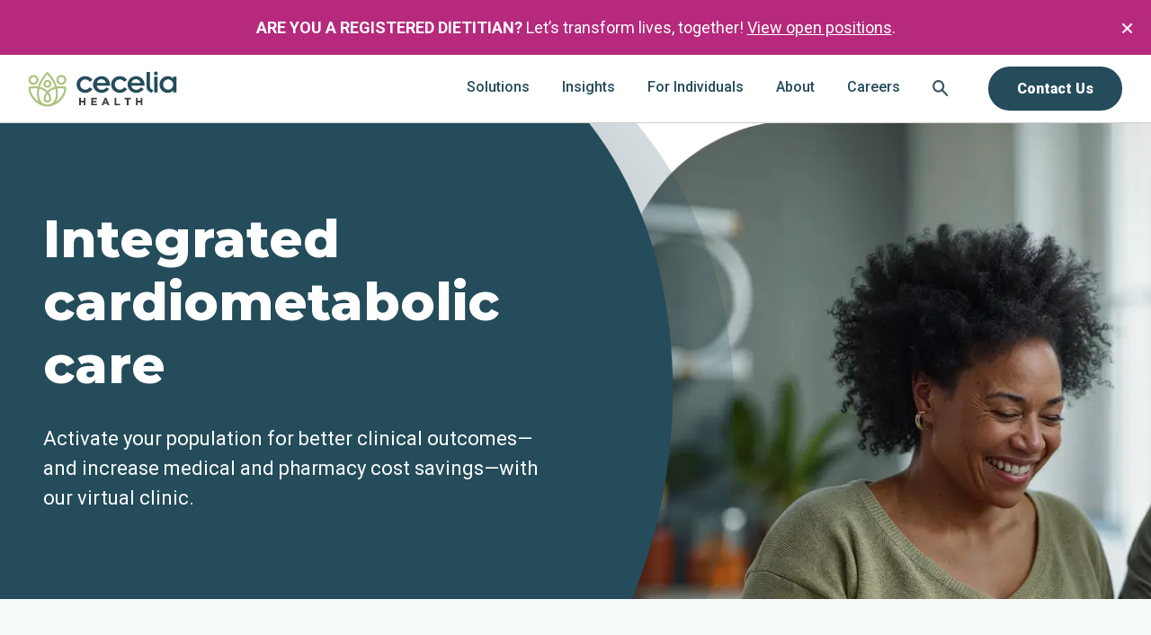

--- FILE ---
content_type: text/html; charset=UTF-8
request_url: https://www.ceceliahealth.com/
body_size: 15638
content:
<!DOCTYPE html>
<html lang="en-US">
  <head>
    <meta name='robots' content='index, follow, max-image-preview:large, max-snippet:-1, max-video-preview:-1' />
<meta name="be:wp" content="1.1.17">
<!-- be_ixf, sdk, gho-->
<meta name="be:sdk" content="php_sdk_1.5.15" />
<meta name="be:timer" content="23ms" />
<meta name="be:orig_url" content="https%3A%2F%2Fwww.ceceliahealth.com%2F" />
<meta name="be:norm_url" content="https%3A%2F%2Fwww.ceceliahealth.com%2F" />
<meta name="be:capsule_url" content="https%3A%2F%2Fixfd1-api.bc0a.com%2Fapi%2Fixf%2F1.0.0%2Fget_capsule%2Ff00000000321995%2F0118337882" />
<meta name="be:api_dt" content="Zy_2026;Zm_01;Zd_11;Zh_00;Zmh_45;p_epoch:1768092347986" />
<meta name="be:mod_dt" content="Zy_2026;Zm_01;Zd_11;Zh_00;Zmh_45;p_epoch:1768092347986" />
<meta name="be:diag" content="yLrH8wK/bBFy1ZYpbO4U/+mTIBK/vnVALAjwb1Wds2aio/2OXW88VK4DPdslLkD1hqI181ukV4T7zapDc7ezI5wnV/ZHacnKbEN2ek1SwaZlA8Oht4d5jWSuUqgVk1ObKr08tD809nb+L4yoZI+syWtT6bc5/kV0KDMT2vpcxEncDWloRXyuivEUbt/yvsk7zgeq/[base64]/chYvWEuI4SShDhZ/q4Gy1cIn/uFRvoimgu21S1Q8IqNmiukNBU3nvtCsgT1KjlhlkrPeVdeAaKVXStVgLjAiL3B5H/6Isp14nc9TCq5CIZVPcPGbifP0tTJICo/Pz/+FAZi6rpRuNXdVUyqnhlLuWgzgxttbmsloBzJu3DipxiEIe++VuvX1+0XTG0hjsgkMqaQthSw4yKnlI7l/SP9gK9Si4qYOG446r9SZhr8xLMYJZTqqzXnlofTR5subfvPUpKHxbuLpMH6/52K2oyOwd84gFlhAbaP5YzFUbvVMYfhhMm9l6dLL38tta2bTYZ9nbNQgFHMSuYsIz5ywHD99NUv4r03l1270UI/4zt2xw72wnlR2TRg7prwiAyiDz6nfo/up5KJRsPHS1imv7jL4qFG+cJ9LcjIAkCrgjmrf0cpqhzp+w4Sb0qwDgmiJqdzw3NOVChJ4YwTqJ6OyYu/ILRK98z5p2GlcmbDruRtDpiLNztipxJgQHhh5vnL+A2ZItW/pgqEIUolw1tz1qwwQ5onR4/xZLOtAtK4QICBr4bqsexQl8hGLk1Y2x9YXxAEBcqBArYHZyUQiEf5AC9zRl/oENrE+ZTPPmlFm734w2GA1KTwRJrnKyfQ5KHJ6rBq+29ZbPzZO7YbBz1DarLNghCalAINeTz7EyxmlprfECc1mB0bPa8N/[base64]/BVQbZPvY2d8/CjzfZ9mDKdic+04mB6MV7mrHmvkx2/0hC9z3PM91n6T9ePKmAnxeldmFJ3cgATZjKxQlOBmh2o1Q/5JAgxi5t1K5CYiLyQmqWoMRoVNql/SiWdOpJ7TJ8lXMkB0ZMaLznYUIM1CXWHvvtdA+H7kZP+yRcKo8/1XSLa8pUWV2GeqMBlIcLNdHvNRTiklFGPzfKKw09JdY4GwOGirfLxy2HhzUORO3CrdPxAc4eJmKJDRq0JQKZVQ4fJRyZ6DNLeVqnsqipd5UN5mspDluJsWb4+rNLbHDB8xSRQmahfVvhph+PJ3RCmoUWzN9vo3QmdhNATDkSXvsNh66W2BE4hjU/hLs26Qn4DsItKdQUArF9TF95ETl6XqfJ/RRr90nFSAiqe0fnEN395jc1rF0kMZUWfqVhksFha6QmKbneE+oTN2y2UTcWbUlf5v9Wo/yAcloBkwG0PbTM11QmIEFpkpQwEOHws/[base64]/6Vwj2YgirQT10nNZRB/Zps3XcU5sqVzQ6aYG0dDerEWV5DUNxjB60Qp1BfFvo7OLeslXYvoFLQ+XDh5Qp4MVVeJjyJKgL7bmONw0k9CS6sh5Mpc/QR0zSkWkzrqFNHag59z4ubRP64GkVn7RptDrHEGZuEBD8gxfwxlTHIcVZCXTtcpoPK6jo71g==" />
<meta name="be:messages" content="true" />
<style>
.be-ix-link-block {width: 100%;}
  .be-ix-link-block .be-related-link-container .be-label {color: #2E4C59 !important;font-size: 17px;font-weight: 600;}
  .be-ix-link-block .be-related-link-container .be-list {display: inline-block;list-style: none;padding: 0;margin: 0;}
  .be-ix-link-block .be-related-link-container .be-list .be-list-item {display: inline-block;margin-right: 20px;padding: 0;}
  .be-ix-link-block .be-related-link-container .be-list .be-list-item .be-related-link {font-size: 16px;color: #2E4C59 ;text-decoration: none;font-weight: 500;}
  .be-ix-link-block .be-related-link-container .be-list .be-list-item .be-related-link:hover {color: #499299;}
  .be-ix-link-block .be-related-link-container .be-list .be-list-item:last-child {margin-right: 0;}
  @media (max-width: 767px) 
    {
        .be-ix-link-block .be-related-link-container {}
        .be-ix-link-block .be-related-link-container .be-label {width: 100%;text-align: center;margin-bottom: 10px;}
        .be-ix-link-block .be-related-link-container .be-list {display: block;width: 100%;}
        .be-ix-link-block .be-related-link-container .be-list .be-list-item {margin-right: 0px;padding: 0;display: block;  margin-bottom: 10px;  text-align: center;}
        .be-ix-link-block .be-related-link-container .be-list .be-list-item .be-related-link {padding: 0;}
    }
  @media (min-width: 768px) 
    {
        .be-ix-link-block .be-related-link-container {display: flex;justify-content: flex-start;align-items: baseline;}
        .be-ix-link-block .be-related-link-container .be-label {display: inline-block;margin-right: 20px;flex-grow: 0;flex-shrink: 0;}
    }
</style>

	<!-- This site is optimized with the Yoast SEO plugin v26.3 - https://yoast.com/wordpress/plugins/seo/ -->
	<meta name="description" content="Cecelia Health is a national virtual specialty medical practice supporting people with chronic conditions to reduce overall costs of care." />
	<link rel="canonical" href="https://www.ceceliahealth.com/" />
	<meta property="og:locale" content="en_US" />
	<meta property="og:type" content="website" />
	<meta property="og:title" content="Home - Cecelia Health" />
	<meta property="og:description" content="Cecelia Health is a national virtual specialty medical practice supporting people with chronic conditions to reduce overall costs of care." />
	<meta property="og:url" content="https://www.ceceliahealth.com/" />
	<meta property="og:site_name" content="Cecelia Health" />
	<meta property="article:publisher" content="https://www.facebook.com/ceceliahealth/" />
	<meta property="article:modified_time" content="2025-10-27T20:26:44+00:00" />
	<meta name="twitter:card" content="summary_large_image" />
	<meta name="twitter:site" content="@ceceliahealth" />
	<script type="application/ld+json" class="yoast-schema-graph">{"@context":"https://schema.org","@graph":[{"@type":"WebPage","@id":"https://www.ceceliahealth.com/","url":"https://www.ceceliahealth.com/","name":"Home - Cecelia Health","isPartOf":{"@id":"https://www.ceceliahealth.com/#website"},"about":{"@id":"https://www.ceceliahealth.com/#organization"},"datePublished":"2025-05-01T16:50:10+00:00","dateModified":"2025-10-27T20:26:44+00:00","description":"Cecelia Health is a national virtual specialty medical practice supporting people with chronic conditions to reduce overall costs of care.","breadcrumb":{"@id":"https://www.ceceliahealth.com/#breadcrumb"},"inLanguage":"en-US","potentialAction":[{"@type":"ReadAction","target":["https://www.ceceliahealth.com/"]}]},{"@type":"BreadcrumbList","@id":"https://www.ceceliahealth.com/#breadcrumb","itemListElement":[{"@type":"ListItem","position":1,"name":"Home"}]},{"@type":"WebSite","@id":"https://www.ceceliahealth.com/#website","url":"https://www.ceceliahealth.com/","name":"Cecelia Health","description":"Integrated cardiometabolic care","publisher":{"@id":"https://www.ceceliahealth.com/#organization"},"potentialAction":[{"@type":"SearchAction","target":{"@type":"EntryPoint","urlTemplate":"https://www.ceceliahealth.com/?s={search_term_string}"},"query-input":{"@type":"PropertyValueSpecification","valueRequired":true,"valueName":"search_term_string"}}],"inLanguage":"en-US"},{"@type":"Organization","@id":"https://www.ceceliahealth.com/#organization","name":"Cecelia Health","url":"https://www.ceceliahealth.com/","logo":{"@type":"ImageObject","inLanguage":"en-US","@id":"https://www.ceceliahealth.com/#/schema/logo/image/","url":"https://cchmainsitev2dev.blob.core.windows.net/container1/wp-content/uploads/2022/11/CeceliaHealth-Logo_COLOR.svg","contentUrl":"https://cchmainsitev2dev.blob.core.windows.net/container1/wp-content/uploads/2022/11/CeceliaHealth-Logo_COLOR.svg","width":1,"height":1,"caption":"Cecelia Health"},"image":{"@id":"https://www.ceceliahealth.com/#/schema/logo/image/"},"sameAs":["https://www.facebook.com/ceceliahealth/","https://x.com/ceceliahealth","https://www.linkedin.com/company/cecelia-health/","https://www.instagram.com/cecelia_health/"]}]}</script>
	<!-- / Yoast SEO plugin. -->


<link rel='dns-prefetch' href='//js.hs-scripts.com' />
<link rel='dns-prefetch' href='//fonts.googleapis.com' />
<link rel="alternate" title="oEmbed (JSON)" type="application/json+oembed" href="https://www.ceceliahealth.com/wp-json/oembed/1.0/embed?url=https%3A%2F%2Fwww.ceceliahealth.com%2F" />
<link rel="alternate" title="oEmbed (XML)" type="text/xml+oembed" href="https://www.ceceliahealth.com/wp-json/oembed/1.0/embed?url=https%3A%2F%2Fwww.ceceliahealth.com%2F&#038;format=xml" />
		<style>
			.lazyload,
			.lazyloading {
				max-width: 100%;
			}
		</style>
		<style id='wp-img-auto-sizes-contain-inline-css' type='text/css'>
img:is([sizes=auto i],[sizes^="auto," i]){contain-intrinsic-size:3000px 1500px}
/*# sourceURL=wp-img-auto-sizes-contain-inline-css */
</style>
<link rel='stylesheet' id='c-google-fonts-roboto-css' href='https://fonts.googleapis.com/css2?family=Roboto%3Aital%2Cwght%400%2C100%3B0%2C300%3B0%2C400%3B0%2C500%3B0%2C700%3B0%2C900%3B1%2C100%3B1%2C300%3B1%2C400%3B1%2C500%3B1%2C700%3B1%2C900&#038;display=swap&#038;ver=6.9' type='text/css' media='all' />
<link rel='stylesheet' id='c-google-fonts-montserrat-css' href='https://fonts.googleapis.com/css2?family=Montserrat%3Aital%2Cwght%400%2C100%3B0%2C200%3B0%2C300%3B0%2C400%3B0%2C500%3B0%2C600%3B0%2C700%3B0%2C800%3B0%2C900%3B1%2C100%3B1%2C200%3B1%2C300%3B1%2C400%3B1%2C500%3B1%2C600%3B1%2C700%3B1%2C800%3B1%2C900&#038;display=swap&#038;ver=6.9' type='text/css' media='all' />
<link rel='stylesheet' id='c-google-fonts-inter-css' href='https://fonts.googleapis.com/css2?family=Inter%3Awght%40100%3B200%3B300%3B400%3B500%3B600%3B700%3B800%3B900&#038;display=swap&#038;ver=6.9' type='text/css' media='all' />
<style id='classic-theme-styles-inline-css' type='text/css'>
/*! This file is auto-generated */
.wp-block-button__link{color:#fff;background-color:#32373c;border-radius:9999px;box-shadow:none;text-decoration:none;padding:calc(.667em + 2px) calc(1.333em + 2px);font-size:1.125em}.wp-block-file__button{background:#32373c;color:#fff;text-decoration:none}
/*# sourceURL=/wp-includes/css/classic-themes.min.css */
</style>
<link rel='stylesheet' id='izi-main-css' href='https://www.ceceliahealth.com/wp-content/themes/cecelia-health/public/css/style.css?ver=1767636810' type='text/css' media='all' />
<script type="text/javascript" src="https://www.ceceliahealth.com/wp-includes/js/jquery/jquery.min.js?ver=3.7.1" id="jquery-core-js"></script>
<script type="text/javascript" src="https://www.ceceliahealth.com/wp-includes/js/jquery/jquery-migrate.min.js?ver=3.4.1" id="jquery-migrate-js"></script>
<link rel="https://api.w.org/" href="https://www.ceceliahealth.com/wp-json/" /><link rel="alternate" title="JSON" type="application/json" href="https://www.ceceliahealth.com/wp-json/wp/v2/pages/7567" /><link rel="EditURI" type="application/rsd+xml" title="RSD" href="https://www.ceceliahealth.com/xmlrpc.php?rsd" />
<link rel='shortlink' href='https://www.ceceliahealth.com/' />
			<!-- DO NOT COPY THIS SNIPPET! Start of Page Analytics Tracking for HubSpot WordPress plugin v11.3.21-->
			<script class="hsq-set-content-id" data-content-id="standard-page">
				var _hsq = _hsq || [];
				_hsq.push(["setContentType", "standard-page"]);
			</script>
			<!-- DO NOT COPY THIS SNIPPET! End of Page Analytics Tracking for HubSpot WordPress plugin -->
					<script>
			document.documentElement.className = document.documentElement.className.replace('no-js', 'js');
		</script>
				<style>
			.no-js img.lazyload {
				display: none;
			}

			figure.wp-block-image img.lazyloading {
				min-width: 150px;
			}

			.lazyload,
			.lazyloading {
				--smush-placeholder-width: 100px;
				--smush-placeholder-aspect-ratio: 1/1;
				width: var(--smush-image-width, var(--smush-placeholder-width)) !important;
				aspect-ratio: var(--smush-image-aspect-ratio, var(--smush-placeholder-aspect-ratio)) !important;
			}

						.lazyload, .lazyloading {
				opacity: 0;
			}

			.lazyloaded {
				opacity: 1;
				transition: opacity 400ms;
				transition-delay: 0ms;
			}

					</style>
		<style type="text/css">.broken_link, a.broken_link {
	text-decoration: line-through;
}</style><link rel="icon" href="https://cchmainsitev2dev.blob.core.windows.net/container1/wp-content/uploads/2022/11/Cecelia-Health-favicon.png" sizes="32x32" />
<link rel="icon" href="https://cchmainsitev2dev.blob.core.windows.net/container1/wp-content/uploads/2022/11/Cecelia-Health-favicon.png" sizes="192x192" />
<link rel="apple-touch-icon" href="https://cchmainsitev2dev.blob.core.windows.net/container1/wp-content/uploads/2022/11/Cecelia-Health-favicon.png" />
<meta name="msapplication-TileImage" content="https://cchmainsitev2dev.blob.core.windows.net/container1/wp-content/uploads/2022/11/Cecelia-Health-favicon.png" />
    <meta charset="UTF-8">
    <meta http-equiv="x-ua-compatible" content="ie=edge">
    <meta name="viewport" content="width=device-width, initial-scale=1">
    <meta name="description" content="">
    <meta name="format-detection" content="telephone=no"><!-- Removes auto phone number detection on iOS -->
    <title>Home - Cecelia Health</title>
    <link rel="preconnect" href="https://fonts.gstatic.com">
    <link rel="preconnect" href="https://fonts.googleapis.com">
    <link rel="preconnect" href="https://fonts.gstatic.com" crossorigin>
    <link rel="preconnect" href="https://fonts.googleapis.com">
    <link rel="preconnect" href="https://fonts.gstatic.com" crossorigin>

        
          <!-- Google Tag Manager -->
      <script>(function(w,d,s,l,i){w[l]=w[l]||[];w[l].push({'gtm.start':
      new Date().getTime(),event:'gtm.js'});var f=d.getElementsByTagName(s)[0],
      j=d.createElement(s),dl=l!='dataLayer'?'&l='+l:'';j.async=true;j.src=
      'https://www.googletagmanager.com/gtm.js?id='+i+dl;f.parentNode.insertBefore(j,f);
      })(window,document,'script','dataLayer','GTM-KFFF432');</script>
      <!-- End Google Tag Manager -->
      <style id='global-styles-inline-css' type='text/css'>
:root{--wp--preset--aspect-ratio--square: 1;--wp--preset--aspect-ratio--4-3: 4/3;--wp--preset--aspect-ratio--3-4: 3/4;--wp--preset--aspect-ratio--3-2: 3/2;--wp--preset--aspect-ratio--2-3: 2/3;--wp--preset--aspect-ratio--16-9: 16/9;--wp--preset--aspect-ratio--9-16: 9/16;--wp--preset--color--black: #000000;--wp--preset--color--cyan-bluish-gray: #abb8c3;--wp--preset--color--white: #ffffff;--wp--preset--color--pale-pink: #f78da7;--wp--preset--color--vivid-red: #cf2e2e;--wp--preset--color--luminous-vivid-orange: #ff6900;--wp--preset--color--luminous-vivid-amber: #fcb900;--wp--preset--color--light-green-cyan: #7bdcb5;--wp--preset--color--vivid-green-cyan: #00d084;--wp--preset--color--pale-cyan-blue: #8ed1fc;--wp--preset--color--vivid-cyan-blue: #0693e3;--wp--preset--color--vivid-purple: #9b51e0;--wp--preset--gradient--vivid-cyan-blue-to-vivid-purple: linear-gradient(135deg,rgb(6,147,227) 0%,rgb(155,81,224) 100%);--wp--preset--gradient--light-green-cyan-to-vivid-green-cyan: linear-gradient(135deg,rgb(122,220,180) 0%,rgb(0,208,130) 100%);--wp--preset--gradient--luminous-vivid-amber-to-luminous-vivid-orange: linear-gradient(135deg,rgb(252,185,0) 0%,rgb(255,105,0) 100%);--wp--preset--gradient--luminous-vivid-orange-to-vivid-red: linear-gradient(135deg,rgb(255,105,0) 0%,rgb(207,46,46) 100%);--wp--preset--gradient--very-light-gray-to-cyan-bluish-gray: linear-gradient(135deg,rgb(238,238,238) 0%,rgb(169,184,195) 100%);--wp--preset--gradient--cool-to-warm-spectrum: linear-gradient(135deg,rgb(74,234,220) 0%,rgb(151,120,209) 20%,rgb(207,42,186) 40%,rgb(238,44,130) 60%,rgb(251,105,98) 80%,rgb(254,248,76) 100%);--wp--preset--gradient--blush-light-purple: linear-gradient(135deg,rgb(255,206,236) 0%,rgb(152,150,240) 100%);--wp--preset--gradient--blush-bordeaux: linear-gradient(135deg,rgb(254,205,165) 0%,rgb(254,45,45) 50%,rgb(107,0,62) 100%);--wp--preset--gradient--luminous-dusk: linear-gradient(135deg,rgb(255,203,112) 0%,rgb(199,81,192) 50%,rgb(65,88,208) 100%);--wp--preset--gradient--pale-ocean: linear-gradient(135deg,rgb(255,245,203) 0%,rgb(182,227,212) 50%,rgb(51,167,181) 100%);--wp--preset--gradient--electric-grass: linear-gradient(135deg,rgb(202,248,128) 0%,rgb(113,206,126) 100%);--wp--preset--gradient--midnight: linear-gradient(135deg,rgb(2,3,129) 0%,rgb(40,116,252) 100%);--wp--preset--font-size--small: 13px;--wp--preset--font-size--medium: 20px;--wp--preset--font-size--large: 36px;--wp--preset--font-size--x-large: 42px;--wp--preset--spacing--20: 0.44rem;--wp--preset--spacing--30: 0.67rem;--wp--preset--spacing--40: 1rem;--wp--preset--spacing--50: 1.5rem;--wp--preset--spacing--60: 2.25rem;--wp--preset--spacing--70: 3.38rem;--wp--preset--spacing--80: 5.06rem;--wp--preset--shadow--natural: 6px 6px 9px rgba(0, 0, 0, 0.2);--wp--preset--shadow--deep: 12px 12px 50px rgba(0, 0, 0, 0.4);--wp--preset--shadow--sharp: 6px 6px 0px rgba(0, 0, 0, 0.2);--wp--preset--shadow--outlined: 6px 6px 0px -3px rgb(255, 255, 255), 6px 6px rgb(0, 0, 0);--wp--preset--shadow--crisp: 6px 6px 0px rgb(0, 0, 0);}:where(.is-layout-flex){gap: 0.5em;}:where(.is-layout-grid){gap: 0.5em;}body .is-layout-flex{display: flex;}.is-layout-flex{flex-wrap: wrap;align-items: center;}.is-layout-flex > :is(*, div){margin: 0;}body .is-layout-grid{display: grid;}.is-layout-grid > :is(*, div){margin: 0;}:where(.wp-block-columns.is-layout-flex){gap: 2em;}:where(.wp-block-columns.is-layout-grid){gap: 2em;}:where(.wp-block-post-template.is-layout-flex){gap: 1.25em;}:where(.wp-block-post-template.is-layout-grid){gap: 1.25em;}.has-black-color{color: var(--wp--preset--color--black) !important;}.has-cyan-bluish-gray-color{color: var(--wp--preset--color--cyan-bluish-gray) !important;}.has-white-color{color: var(--wp--preset--color--white) !important;}.has-pale-pink-color{color: var(--wp--preset--color--pale-pink) !important;}.has-vivid-red-color{color: var(--wp--preset--color--vivid-red) !important;}.has-luminous-vivid-orange-color{color: var(--wp--preset--color--luminous-vivid-orange) !important;}.has-luminous-vivid-amber-color{color: var(--wp--preset--color--luminous-vivid-amber) !important;}.has-light-green-cyan-color{color: var(--wp--preset--color--light-green-cyan) !important;}.has-vivid-green-cyan-color{color: var(--wp--preset--color--vivid-green-cyan) !important;}.has-pale-cyan-blue-color{color: var(--wp--preset--color--pale-cyan-blue) !important;}.has-vivid-cyan-blue-color{color: var(--wp--preset--color--vivid-cyan-blue) !important;}.has-vivid-purple-color{color: var(--wp--preset--color--vivid-purple) !important;}.has-black-background-color{background-color: var(--wp--preset--color--black) !important;}.has-cyan-bluish-gray-background-color{background-color: var(--wp--preset--color--cyan-bluish-gray) !important;}.has-white-background-color{background-color: var(--wp--preset--color--white) !important;}.has-pale-pink-background-color{background-color: var(--wp--preset--color--pale-pink) !important;}.has-vivid-red-background-color{background-color: var(--wp--preset--color--vivid-red) !important;}.has-luminous-vivid-orange-background-color{background-color: var(--wp--preset--color--luminous-vivid-orange) !important;}.has-luminous-vivid-amber-background-color{background-color: var(--wp--preset--color--luminous-vivid-amber) !important;}.has-light-green-cyan-background-color{background-color: var(--wp--preset--color--light-green-cyan) !important;}.has-vivid-green-cyan-background-color{background-color: var(--wp--preset--color--vivid-green-cyan) !important;}.has-pale-cyan-blue-background-color{background-color: var(--wp--preset--color--pale-cyan-blue) !important;}.has-vivid-cyan-blue-background-color{background-color: var(--wp--preset--color--vivid-cyan-blue) !important;}.has-vivid-purple-background-color{background-color: var(--wp--preset--color--vivid-purple) !important;}.has-black-border-color{border-color: var(--wp--preset--color--black) !important;}.has-cyan-bluish-gray-border-color{border-color: var(--wp--preset--color--cyan-bluish-gray) !important;}.has-white-border-color{border-color: var(--wp--preset--color--white) !important;}.has-pale-pink-border-color{border-color: var(--wp--preset--color--pale-pink) !important;}.has-vivid-red-border-color{border-color: var(--wp--preset--color--vivid-red) !important;}.has-luminous-vivid-orange-border-color{border-color: var(--wp--preset--color--luminous-vivid-orange) !important;}.has-luminous-vivid-amber-border-color{border-color: var(--wp--preset--color--luminous-vivid-amber) !important;}.has-light-green-cyan-border-color{border-color: var(--wp--preset--color--light-green-cyan) !important;}.has-vivid-green-cyan-border-color{border-color: var(--wp--preset--color--vivid-green-cyan) !important;}.has-pale-cyan-blue-border-color{border-color: var(--wp--preset--color--pale-cyan-blue) !important;}.has-vivid-cyan-blue-border-color{border-color: var(--wp--preset--color--vivid-cyan-blue) !important;}.has-vivid-purple-border-color{border-color: var(--wp--preset--color--vivid-purple) !important;}.has-vivid-cyan-blue-to-vivid-purple-gradient-background{background: var(--wp--preset--gradient--vivid-cyan-blue-to-vivid-purple) !important;}.has-light-green-cyan-to-vivid-green-cyan-gradient-background{background: var(--wp--preset--gradient--light-green-cyan-to-vivid-green-cyan) !important;}.has-luminous-vivid-amber-to-luminous-vivid-orange-gradient-background{background: var(--wp--preset--gradient--luminous-vivid-amber-to-luminous-vivid-orange) !important;}.has-luminous-vivid-orange-to-vivid-red-gradient-background{background: var(--wp--preset--gradient--luminous-vivid-orange-to-vivid-red) !important;}.has-very-light-gray-to-cyan-bluish-gray-gradient-background{background: var(--wp--preset--gradient--very-light-gray-to-cyan-bluish-gray) !important;}.has-cool-to-warm-spectrum-gradient-background{background: var(--wp--preset--gradient--cool-to-warm-spectrum) !important;}.has-blush-light-purple-gradient-background{background: var(--wp--preset--gradient--blush-light-purple) !important;}.has-blush-bordeaux-gradient-background{background: var(--wp--preset--gradient--blush-bordeaux) !important;}.has-luminous-dusk-gradient-background{background: var(--wp--preset--gradient--luminous-dusk) !important;}.has-pale-ocean-gradient-background{background: var(--wp--preset--gradient--pale-ocean) !important;}.has-electric-grass-gradient-background{background: var(--wp--preset--gradient--electric-grass) !important;}.has-midnight-gradient-background{background: var(--wp--preset--gradient--midnight) !important;}.has-small-font-size{font-size: var(--wp--preset--font-size--small) !important;}.has-medium-font-size{font-size: var(--wp--preset--font-size--medium) !important;}.has-large-font-size{font-size: var(--wp--preset--font-size--large) !important;}.has-x-large-font-size{font-size: var(--wp--preset--font-size--x-large) !important;}
/*# sourceURL=global-styles-inline-css */
</style>
</head>

  <body class="home wp-singular page-template page-template-page-home page-template-page-home-php page page-id-7567 wp-theme-cecelia-health">
          <!-- Google Tag Manager (noscript) -->
      <noscript><iframe data-src="https://www.googletagmanager.com/ns.html?id=GTM-KFFF432"
      height="0" width="0" style="display:none;visibility:hidden" src="[data-uri]" class="lazyload" data-load-mode="1"></iframe></noscript>
      <!-- End Google Tag Manager (noscript) -->
    
    
    <header class="main-header">
      <a class="skip-to-content" href="#content" onclick="document.querySelector('#content').focus()">
        skip to content
      </a>

      
    <div class="cecelia-alert-banner active pink">
        <div class="container">
            <p><span class="TextRun SCXW48513630 BCX0" lang="EN-US" xml:lang="EN-US" data-contrast="none"><span class="NormalTextRun SCXW48513630 BCX0"><strong>ARE YOU A REGISTERED DIETITIAN? </strong>Let&#8217;s transform lives, together! <a href="https://www.ceceliahealth.com/careers/" target="_blank" rel="noopener">View open positions</a>.</span></span></p>
        </div>
        <button class="cecelia-alert-banner-close-button" aria-label="Close"><span>Alert Banner Close Button</span></button>
    </div>

      <div class="wrapper">
        <a class="main-header--site-logo" href="https://www.ceceliahealth.com" title="Cecelia Health home">
          <picture class="site-logo--container"><img width="1" height="1" data-src="https://cchmainsitev2dev.blob.core.windows.net/container1/wp-content/uploads/2022/11/CeceliaHealth-Logo_COLOR.svg" class="lazy site-logo" alt="Cecelia Health logo" decoding="async" /></picture>        </a>

        <!-- Mobile Menu Toggler -->
        <input type="checkbox" id="mobile-menu-trigger" class="menu-trigger visually-hidden" aria-labelledby='mobile-menu-trigger-label' autocomplete="off" />
        <label for="mobile-menu-trigger" class="mobile-menu-button">
          <span></span>
          <span id="mobile-menu-trigger-label" class="sr-only">Toggle mobile menu</span>
        </label>

        <nav class="main-menu" aria-label="Main Navigation">
          
<div class="search-form mobile-only">
  <div class="wrapper wrapper--small"> 
    <form class="search-form--form" method="get" action="https://www.ceceliahealth.com">
      <button class="search-form--cancel search-form--cancel--x x"></button>
      <label>
        <span class="text-blue h1">Search</span>
        <input type="search" name="s" placeholder="Search..." class="text-dark-blue">
      </label>
      <div><button type="submit" class="button--dark">Search</button></div>
    </form>
  </div>
</div>
          <ul id="menu-main-menu" class="menu"><li id="menu-item-4823" class="menu-item menu-item-type-custom menu-item-object-custom menu-item-has-children menu-item-4823"><a href="#"><span>Solutions</span></a>
				<label class='sub-menu-toggler' aria-hidden='true' for='submenu-toggler-4823'>
					<span id='label-4823' class='sr-only'>Toggle Solutions submenu</span>
				</label>
			
				<input role='button' class='menu-trigger visually-hidden' type='checkbox' id='submenu-toggler-4823' aria-labelledby='label-4823' />
				<span class='sub-menu-toggler-icon'></span>
			
<ul class="sub-menu">
	<li id="menu-item-4824" class="mega-menu-item menu-item menu-item-type-custom menu-item-object-custom menu-item-4824"><a href="#"><span>What we do<br/><span class="menu-item-description">Cecelia Health delivers virtual care designed with a human element. Learn more about what we do and how we can help you with our proven solutions.</span></span></a></li>
	<li id="menu-item-7089" class="menu-item menu-item-type-custom menu-item-object-custom menu-item-has-children menu-item-7089"><a href="#"><span>Solutions</span></a>
	<ul class="sub-menu">
		<li id="menu-item-7088" class="menu-item menu-item-type-post_type menu-item-object-page menu-item-7088"><a href="https://www.ceceliahealth.com/solutions/integrated-chronic-care-management/"><span>Integrated Cardiometabolic Care</span></a></li>
		<li id="menu-item-7087" class="menu-item menu-item-type-post_type menu-item-object-page menu-item-7087"><a href="https://www.ceceliahealth.com/conditions/obesity-weight-management/"><span>Weight Management</span></a></li>
		<li id="menu-item-7601" class="menu-item menu-item-type-post_type menu-item-object-page menu-item-7601"><a href="https://www.ceceliahealth.com/solutions/glp-1/"><span>GLP-1 Clinical &#038; Lifestyle Support</span></a></li>
		<li id="menu-item-5499" class="menu-item menu-item-type-post_type menu-item-object-page menu-item-5499"><a href="https://www.ceceliahealth.com/overview/patient-support/"><span>Patient Support for Pharma</span></a></li>
	</ul>
</li>
</ul>
</li>
<li id="menu-item-4853" class="menu-item menu-item-type-custom menu-item-object-custom menu-item-4853"><a href="/insights"><span>Insights</span></a></li>
<li id="menu-item-4950" class="menu-item menu-item-type-custom menu-item-object-custom menu-item-4950"><a href="/participants"><span>For Individuals</span></a></li>
<li id="menu-item-27" class="menu-item menu-item-type-custom menu-item-object-custom menu-item-has-children menu-item-27"><a href="#"><span>About</span></a>
				<label class='sub-menu-toggler' aria-hidden='true' for='submenu-toggler-27'>
					<span id='label-27' class='sr-only'>Toggle About submenu</span>
				</label>
			
				<input role='button' class='menu-trigger visually-hidden' type='checkbox' id='submenu-toggler-27' aria-labelledby='label-27' />
				<span class='sub-menu-toggler-icon'></span>
			
<ul class="sub-menu">
	<li id="menu-item-4813" class="mega-menu-item menu-item menu-item-type-custom menu-item-object-custom menu-item-4813"><a href="#"><span>Who we are<br/><span class="menu-item-description">Learn more about Cecelia Health’s mission, get to know our people, and stay up-to-date on the latest company news.</span></span></a></li>
	<li id="menu-item-7091" class="menu-item menu-item-type-custom menu-item-object-custom menu-item-has-children menu-item-7091"><a href="#"><span>About</span></a>
	<ul class="sub-menu">
		<li id="menu-item-23" class="menu-item menu-item-type-post_type menu-item-object-page menu-item-23"><a href="https://www.ceceliahealth.com/about-us/"><span>About Cecelia Health</span></a></li>
		<li id="menu-item-4928" class="menu-item menu-item-type-post_type menu-item-object-page menu-item-4928"><a href="https://www.ceceliahealth.com/press-releases/"><span>Press</span></a></li>
	</ul>
</li>
</ul>
</li>
<li id="menu-item-4854" class="menu-item menu-item-type-custom menu-item-object-custom menu-item-4854"><a href="/careers"><span>Careers</span></a></li>
<li id="menu-item-80" class="search-form--toggle menu-item menu-item-type-custom menu-item-object-custom menu-item-80"><a href="#"><span>Search</span></a></li>
<li id="menu-item-5603" class="menu-item menu-item-type-post_type menu-item-object-page menu-item-5603"><a href="https://www.ceceliahealth.com/contact-us/"><span>Contact Us</span></a></li>
</ul>        </nav>
      </div>

      <div class="wrapper main-header--search-form">
        
<div class="search-form desktop-only">
  <div class="wrapper wrapper--small"> 
    <form class="search-form--form" method="get" action="https://www.ceceliahealth.com">
      <button class="search-form--cancel search-form--cancel--x x"></button>
      <label>
        <span class="text-blue h1">Search</span>
        <input type="search" name="s" placeholder="What are you searching for today?" class="text-dark-blue">
      </label>
      <div><button type="submit" class="button--dark">Search</button></div>
    </form>
  </div>
</div>      </div>      
    </header>

          <main>
    <div id='module-1'><section class="c-hero c-hero--full c-hero--dark-teal" >
    <div class="c-hero__text-container">
                <div class="c-hero__header-container"><h2 class="c-hero__header">Integrated cardiometabolic care</h2></div>
                    <div class="c-hero__subheader-container"><h5 class="c-hero__subheader">Activate your population for better clinical outcomes—and increase medical and pharmacy cost savings—with our virtual clinic.</h5></div>
                    </div>
            <div class="c-hero__image-container">
            <img data-src="https://cchmainsitev2dev.blob.core.windows.net/container1/wp-content/uploads/2025/04/home-couple-eating-healthy-together-cecelia-health-e1716323322550-optimized.webp" alt="hero image" class="c-hero__image lazyload" src="[data-uri]">
        </div>
    </section></div><div id='module-2'><section class="new-photo-component light-gray --c-padding-top-small --c-padding-bottom-small" >
    <div class="nonstandard-wrapper image">
        <div class="col">
            <figure>
                <img class="photo-component-image lazyload" data-src="https://cchmainsitev2dev.blob.core.windows.net/container1/wp-content/uploads/2025/04/Woman-on-exercise-bike-Cecelia-Health-optimized.webp" alt="Women exercising on an exercise bike." src="[data-uri]" />
                <figcaption style="display: none;">Women exercising on an exercise bike.</figcaption>
            </figure>
        </div>
        <div class="col">
                        <h2 class="title">Stop treating one condition. Treat the whole patient.</h2>            <p class="description">Most members managing chronic conditions aren’t managing just one. They're likely navigating a combination—obesity, diabetes, hypertension, kidney disease, respiratory conditions—plus medications like GLP-1s that need expert clinical oversight. Today’s chronic condition programs treat isolated problems. They weren’t built for this. Cecelia Health is. <br />
<br />
We’re not just an app or health and wellness coaching. We’re a virtual specialty medical practice designed for connected and comprehensive cardiometabolic care that improves engagement, health outcomes, and cost savings. </p>                        <div class="button-wrapper">
                                    <a target="_blank" class="button button" href="/contact-us">
                        Get started                    </a>
                                       </div>
        </div>
    </div>
</section></div><div id='module-3'><section class="new-photo-component white --c-padding-top-small --c-padding-bottom-small" >
    <div class="nonstandard-wrapper text">
        <div class="col">
            <figure>
                <img class="photo-component-image lazyload" data-src="https://cchmainsitev2dev.blob.core.windows.net/container1/wp-content/uploads/2025/04/Woman-stretching-outside-e1745975656368.png" alt="woman stretching outside" src="[data-uri]" />
                <figcaption style="display: none;">woman stretching outside</figcaption>
            </figure>
        </div>
        <div class="col">
                        <h2 class="title">Optimize outcomes with GLP-1s—accelerate weight loss and achieve up to 40% Rx savings</h2>            <p class="description">GLP-1s work best when paired with high-touch, personalized support from a clinical expert. Cecelia Health provides both the clinical and lifestyle support to ensure your members see results—and your organization sees value.</p>                        <div class="button-wrapper">
                                    <a target="_blank" class="button button" href="/glp-1">
                        See how we're leading the way                    </a>
                                       </div>
        </div>
    </div>
</section></div><div id='module-4'><div class="c-header gradient --c-padding-top-medium --c-padding-bottom-medium" >
    <div class="wrapper">
                            <div class="c-header__title-container">
                <h2 class="c-header__title">Cardiometabolic care the way it should be</h2>
            </div>
                            <div class="c-header__description-container">
                <div class="c-header__description"><p data-ccp-props="{&quot;335551550&quot;:1,&quot;335551620&quot;:1,&quot;335559683&quot;:0,&quot;335559685&quot;:0,&quot;335559731&quot;:0,&quot;335559737&quot;:0,&quot;335562764&quot;:2,&quot;335562765&quot;:0.9,&quot;335562766&quot;:4,&quot;335562767&quot;:10,&quot;335562768&quot;:4,&quot;335562769&quot;:0}"><span data-usefontface="true" data-contrast="none">Today’s chronic condition </span><span data-usefontface="true" data-contrast="none">programs treat isolated problems. </span><strong>We treat people </strong>through coordinated, interdisciplinary care that maximizes clinical and financial outcomes.</p>
<p data-ccp-props="{&quot;335551550&quot;:1,&quot;335551620&quot;:1,&quot;335559683&quot;:0,&quot;335559685&quot;:0,&quot;335559731&quot;:0,&quot;335559737&quot;:0,&quot;335562764&quot;:2,&quot;335562765&quot;:0.9,&quot;335562766&quot;:4,&quot;335562767&quot;:10,&quot;335562768&quot;:4,&quot;335562769&quot;:0}"><picture class="alignnone--container size-full--container wp-image-7936--container"><img class="lazy alignnone size-full wp-image-7936" data-src="https://cchmainsitev2dev.blob.core.windows.net/container1/wp-content/uploads/2025/09/Cecelia-Health-Integrated-Care-Journey-Plan.png" alt="graphic depicting Cecelia Health integrated care journey and plan framework" width="2919" height="1987" srcset="https://cchmainsitev2dev.blob.core.windows.net/container1/wp-content/uploads/2025/09/Cecelia-Health-Integrated-Care-Journey-Plan.png 2919w, https://cchmainsitev2dev.blob.core.windows.net/container1/wp-content/uploads/2025/09/Cecelia-Health-Integrated-Care-Journey-Plan-300x204.png 300w, https://cchmainsitev2dev.blob.core.windows.net/container1/wp-content/uploads/2025/09/Cecelia-Health-Integrated-Care-Journey-Plan-1024x697.png 1024w, https://cchmainsitev2dev.blob.core.windows.net/container1/wp-content/uploads/2025/09/Cecelia-Health-Integrated-Care-Journey-Plan-768x523.png 768w, https://cchmainsitev2dev.blob.core.windows.net/container1/wp-content/uploads/2025/09/Cecelia-Health-Integrated-Care-Journey-Plan-1536x1046.png 1536w, https://cchmainsitev2dev.blob.core.windows.net/container1/wp-content/uploads/2025/09/Cecelia-Health-Integrated-Care-Journey-Plan-2048x1394.png 2048w" sizes="(max-width: 2919px) 100vw, 2919px" /></picture></p>
 </div>
            </div>
                            <div class="c-header__buttons-container">
                                    <a class="button button" href="/contact-us">
                        Get started                    </a>
                                    <a class="button button--white" href="/solutions/integrated-chronic-care-management/">
                        Learn more                    </a>
                            </div>
            </div>
</div></div><div id='module-5'>
<section class="new-list-component white --c-padding-top-small --c-padding-bottom-small" >
    <div class="wrapper text with-image">
                <div class="col image-component">
            <figure>
                <img class="photo-component-image lazyload" data-src="https://cchmainsitev2dev.blob.core.windows.net/container1/wp-content/uploads/2025/04/Man-sitting-yoga-computer-living-room.png" alt="Man sitting yoga computer living room" src="[data-uri]" />
                <figcaption style="display: none;">Man sitting yoga computer living room</figcaption>
            </figure>
        </div>
                <div class="col content-component">
            <div class="content">
                                <h2 class="title">We aren't one of those "in-between" visit solutions—we ARE the visit</h2>                <p class="description"> We support the cardiometabolic conditions that drive the majority of your chronic care spend with a clinical approach that integrates them into one coordinated, personalized care experience. </p>            </div>
            <div class="list-wrapper">
                <ul class="list bullet one-column">
                                    <li class="item-teal">
                                                    <p class="bullet-list-item">Virtual clinical support and education</p>
                                            </li>
                                    <li class="item-teal">
                                                    <p class="bullet-list-item">Comorbid medication management</p>
                                            </li>
                                    <li class="item-teal">
                                                    <p class="bullet-list-item">Remote monitoring</p>
                                            </li>
                                    <li class="item-teal">
                                                    <p class="bullet-list-item">Medical nutrition therapy</p>
                                            </li>
                                    <li class="item-teal">
                                                    <p class="bullet-list-item">Clinical-grade lifestyle interventions</p>
                                            </li>
                                    <li class="item-teal">
                                                    <p class="bullet-list-item">SDOH- and culturally-relevant care</p>
                                            </li>
                                </ul>
            </div>
            <div class="button-wrapper">
                                    <a target="_blank" class="button button" href="/integrated-chronic-care-management">Explore our approach</a>
                           </div>
        </div>
    </div>
</section></div><div id='module-6'><div class="c-stats bg-light-gray --c-padding-top-medium --c-padding-bottom-large" >
    <div class="wrapper">
                        <div class="c-stats__title-container">
                    <h2 class="c-stats__title">We don’t just say it works. We prove it.</h2>
                </div>
                            <div class="c-stats__statistics-container">
                                        <div class="c-stats__statistic line-teal">
                        <span class="c-stats__stat-count">16%</span>
                        <span class="c-stats__stat-text">Medical cost savings</span>
                    </div>
                                        <div class="c-stats__statistic line-teal">
                        <span class="c-stats__stat-count">Up to 40%</span>
                        <span class="c-stats__stat-text">Lower GLP-1 spend</span>
                    </div>
                                        <div class="c-stats__statistic line-teal">
                        <span class="c-stats__stat-count">Up to 18%</span>
                        <span class="c-stats__stat-text">Average weight loss</span>
                    </div>
                                        <div class="c-stats__statistic line-teal">
                        <span class="c-stats__stat-count">90%</span>
                        <span class="c-stats__stat-text">Engagement rate</span>
                    </div>
                                        <div class="c-stats__statistic line-teal">
                        <span class="c-stats__stat-count">93%</span>
                        <span class="c-stats__stat-text">Member satisfaction</span>
                    </div>
                                        <div class="c-stats__statistic line-teal">
                        <span class="c-stats__stat-count">4.0x</span>
                        <span class="c-stats__stat-text">ROI</span>
                    </div>
                                    </div>
                </div>
</div>
</div><div id='module-7'><div class="c-cta bg-gradient --c-padding-top-medium --c-padding-bottom-large" >
    <div class="wrapper">
                    <div class="c-cta__icon-container">
                <img data-src="https://cchmainsitev2dev.blob.core.windows.net/container1/wp-content/uploads/2022/11/Group-1204.svg" alt="" class="c-cta__icon lazyload" src="[data-uri]">
            </div>
                            <div class="c-cta__title-container">
                <h2 class="c-cta__title">Real ROI. Unreal transformation.</h2>
            </div>
                            <div class="c-cta__description-container">
                <p class="c-cta__description">Integrated cardiometabolic care from Cecelia Health’s virtual clinic will making a meaningful difference you and your population.</p>
            </div>
                            <div class="c-cta__buttons-container">
                                    <a class="button button" href="/contact-us" target="_blank">
                        Schedule a 15-minute strategy session                    </a>
                            </div>
            </div>
</div></div>  
   
  </main>
  
  <footer class="main-footer">
    <div class="wrapper">
      <div class="main-footer desktop-only">
        <div class="main-footer--top flex">
          <div class="main-footer--top--left">
            <a href="https://www.ceceliahealth.com" title="Cecelia Health home">
              <div class="footer-logo--container">
                <picture class="footer-logo--container"><img data-src="https://cchmainsitev2dev.blob.core.windows.net/container1/wp-content/uploads/2022/11/CeceliaHealth-Logo_COLOR.svg" class="lazy footer-logo" alt="Cecelia Health logo" decoding="async" /></picture>              </div>
              <span class="sr-only">Click to go to the home page</span>
            </a>

            <div class="main-footer--contact-info editor-content">
                              <p>750 Lexington Avenue<br />
New York, NY 10022</p>
                                            <a class="main-footer--contact-phone" href="tel:866.411.0254">866.411.0254</a>
                                            <a class="main-footer--contact-phone" href="mailto:info@ceceliahealth.com">info@ceceliahealth.com</a>
                          </div>
          </div>

          <div class="main-footer--top--center">
            <nav aria-label="Footer Navigation">
              <ul id="menu-footer-menu-1" class="menu"><li id="menu-item-4925" class="menu-item menu-item-type-custom menu-item-object-custom menu-item-has-children menu-item-4925"><h2 class="footer-title">SOLUTIONS</h2>
<ul class="sub-menu">
	<li id="menu-item-7081" class="menu-item menu-item-type-post_type menu-item-object-page menu-item-7081"><a href="https://www.ceceliahealth.com/solutions/integrated-chronic-care-management/">Integrated Cardiometabolic Care</a></li>
	<li id="menu-item-7080" class="menu-item menu-item-type-post_type menu-item-object-page menu-item-7080"><a href="https://www.ceceliahealth.com/conditions/obesity-weight-management/">Weight Management</a></li>
	<li id="menu-item-7603" class="menu-item menu-item-type-post_type menu-item-object-page menu-item-7603"><a href="https://www.ceceliahealth.com/solutions/glp-1/">GLP-1 Clinical Support</a></li>
	<li id="menu-item-5574" class="menu-item menu-item-type-post_type menu-item-object-page menu-item-5574"><a href="https://www.ceceliahealth.com/overview/patient-support/">Patient Support Solutions</a></li>
</ul>
</li>
<li id="menu-item-4914" class="menu-item menu-item-type-custom menu-item-object-custom menu-item-has-children menu-item-4914"><h2 class="footer-title">RESOURCES</h2>
<ul class="sub-menu">
	<li id="menu-item-7076" class="menu-item menu-item-type-custom menu-item-object-custom menu-item-7076"><a href="https://www.ceceliahealth.com/industry-insights/">Industry Insights Blog</a></li>
	<li id="menu-item-7078" class="menu-item menu-item-type-post_type menu-item-object-page menu-item-7078"><a href="https://www.ceceliahealth.com/insights/">Outcomes</a></li>
	<li id="menu-item-7077" class="menu-item menu-item-type-post_type menu-item-object-page menu-item-7077"><a href="https://www.ceceliahealth.com/participants/">For Individuals</a></li>
</ul>
</li>
<li id="menu-item-4913" class="footer-title menu-item menu-item-type-custom menu-item-object-custom menu-item-has-children menu-item-4913"><h2 class="footer-title">ABOUT</h2>
<ul class="sub-menu">
	<li id="menu-item-4901" class="menu-item menu-item-type-post_type menu-item-object-page menu-item-4901"><a href="https://www.ceceliahealth.com/about-us/">About Us</a></li>
	<li id="menu-item-4905" class="menu-item menu-item-type-post_type menu-item-object-page menu-item-4905"><a href="https://www.ceceliahealth.com/careers/">Careers</a></li>
	<li id="menu-item-4904" class="menu-item menu-item-type-post_type menu-item-object-page menu-item-4904"><a href="https://www.ceceliahealth.com/press-releases/">Press</a></li>
</ul>
</li>
</ul>            </nav>
          </div>

          <div class="main-footer--top--right">
                          <h2 class="main-footer--connect-header">Stay in touch</h2>
                                      <p class="main-footer--connect-description">Don't miss updates from our team—sign up for more info and follow us for the latest news!</p>
            
            <a class="button button-primary" href="/contact-us">Connect with us</a>

            
<section class="social-media-list">
      <a href="https://www.linkedin.com/company/cecelia-health/" target="_blank" class="social-link social-link--linkedin">
      <svg xmlns="http://www.w3.org/2000/svg" viewBox="0 0 32 32"><path d="M12 12h5.535v2.837h0.079c0.77-1.381 2.655-2.837 5.464-2.837 5.842 0 6.922 3.637 6.922 8.367v9.633h-5.769v-8.54c0-2.037-0.042-4.657-3.001-4.657-3.005 0-3.463 2.218-3.463 4.509v8.688h-5.767v-18z"></path><path d="M2 12h6v18h-6v-18z"></path><path d="M8 7c0 1.657-1.343 3-3 3s-3-1.343-3-3c0-1.657 1.343-3 3-3s3 1.343 3 3z"></path></svg>      <span class="sr-only">Visit us on linkedin</span>
    </a>
      <a href="https://www.facebook.com/ceceliahealth/" target="_blank" class="social-link social-link--facebook">
      <svg xmlns="http://www.w3.org/2000/svg" viewBox="0 0 32 32"><path d="M19 6h5v-6h-5c-3.86 0-7 3.14-7 7v3h-4v6h4v16h6v-16h5l1-6h-6v-3c0-0.542 0.458-1 1-1z"></path></svg>      <span class="sr-only">Visit us on facebook</span>
    </a>
      <a href="https://www.instagram.com/ceceliahealth/" target="_blank" class="social-link social-link--instagram">
      <svg xmlns="http://www.w3.org/2000/svg" viewBox="0 0 32 32"><path d="M16 2.881c4.275 0 4.781 0.019 6.462 0.094 1.563 0.069 2.406 0.331 2.969 0.55 0.744 0.288 1.281 0.638 1.837 1.194 0.563 0.563 0.906 1.094 1.2 1.838 0.219 0.563 0.481 1.412 0.55 2.969 0.075 1.688 0.094 2.194 0.094 6.463s-0.019 4.781-0.094 6.463c-0.069 1.563-0.331 2.406-0.55 2.969-0.288 0.744-0.637 1.281-1.194 1.837-0.563 0.563-1.094 0.906-1.837 1.2-0.563 0.219-1.413 0.481-2.969 0.55-1.688 0.075-2.194 0.094-6.463 0.094s-4.781-0.019-6.463-0.094c-1.563-0.069-2.406-0.331-2.969-0.55-0.744-0.288-1.281-0.637-1.838-1.194-0.563-0.563-0.906-1.094-1.2-1.837-0.219-0.563-0.481-1.413-0.55-2.969-0.075-1.688-0.094-2.194-0.094-6.463s0.019-4.781 0.094-6.463c0.069-1.563 0.331-2.406 0.55-2.969 0.288-0.744 0.638-1.281 1.194-1.838 0.563-0.563 1.094-0.906 1.838-1.2 0.563-0.219 1.412-0.481 2.969-0.55 1.681-0.075 2.188-0.094 6.463-0.094zM16 0c-4.344 0-4.887 0.019-6.594 0.094-1.7 0.075-2.869 0.35-3.881 0.744-1.056 0.412-1.95 0.956-2.837 1.85-0.894 0.888-1.438 1.781-1.85 2.831-0.394 1.019-0.669 2.181-0.744 3.881-0.075 1.713-0.094 2.256-0.094 6.6s0.019 4.887 0.094 6.594c0.075 1.7 0.35 2.869 0.744 3.881 0.413 1.056 0.956 1.95 1.85 2.837 0.887 0.887 1.781 1.438 2.831 1.844 1.019 0.394 2.181 0.669 3.881 0.744 1.706 0.075 2.25 0.094 6.594 0.094s4.888-0.019 6.594-0.094c1.7-0.075 2.869-0.35 3.881-0.744 1.050-0.406 1.944-0.956 2.831-1.844s1.438-1.781 1.844-2.831c0.394-1.019 0.669-2.181 0.744-3.881 0.075-1.706 0.094-2.25 0.094-6.594s-0.019-4.887-0.094-6.594c-0.075-1.7-0.35-2.869-0.744-3.881-0.394-1.063-0.938-1.956-1.831-2.844-0.887-0.887-1.781-1.438-2.831-1.844-1.019-0.394-2.181-0.669-3.881-0.744-1.712-0.081-2.256-0.1-6.6-0.1v0z"></path><path d="M16 7.781c-4.537 0-8.219 3.681-8.219 8.219s3.681 8.219 8.219 8.219 8.219-3.681 8.219-8.219c0-4.537-3.681-8.219-8.219-8.219zM16 21.331c-2.944 0-5.331-2.387-5.331-5.331s2.387-5.331 5.331-5.331c2.944 0 5.331 2.387 5.331 5.331s-2.387 5.331-5.331 5.331z"></path><path d="M26.462 7.456c0 1.060-0.859 1.919-1.919 1.919s-1.919-0.859-1.919-1.919c0-1.060 0.859-1.919 1.919-1.919s1.919 0.859 1.919 1.919z"></path></svg>      <span class="sr-only">Visit us on instagram</span>
    </a>
      <a href="https://www.youtube.com/channel/UCiMCdtJZElhONnhJ6yGw3DA" target="_blank" class="social-link social-link--youtube">
      <svg xmlns="http://www.w3.org/2000/svg" viewBox="0 0 32 32"><path d="M31.681 9.6c0 0-0.313-2.206-1.275-3.175-1.219-1.275-2.581-1.281-3.206-1.356-4.475-0.325-11.194-0.325-11.194-0.325h-0.012c0 0-6.719 0-11.194 0.325-0.625 0.075-1.987 0.081-3.206 1.356-0.963 0.969-1.269 3.175-1.269 3.175s-0.319 2.588-0.319 5.181v2.425c0 2.587 0.319 5.181 0.319 5.181s0.313 2.206 1.269 3.175c1.219 1.275 2.819 1.231 3.531 1.369 2.563 0.244 10.881 0.319 10.881 0.319s6.725-0.012 11.2-0.331c0.625-0.075 1.988-0.081 3.206-1.356 0.962-0.969 1.275-3.175 1.275-3.175s0.319-2.587 0.319-5.181v-2.425c-0.006-2.588-0.325-5.181-0.325-5.181zM12.694 20.15v-8.994l8.644 4.513-8.644 4.481z"></path></svg>      <span class="sr-only">Visit us on youtube</span>
    </a>
      <a href="https://twitter.com/ceceliahealth" target="_blank" class="social-link social-link--twitter">
      <svg xmlns="http://www.w3.org/2000/svg" width="10" height="10" viewBox="0 0 12 12" fill="none"><path d="M5.95136 4.23214L9.67408 0H8.79192L5.55948 3.67471L2.97773 0H0L3.9041 5.55681L0 9.99487H0.882217L4.29576 6.11425L7.02227 9.99487H10L5.95114 4.23214H5.95136ZM4.74304 5.60577L4.34748 5.05244L1.20009 0.649506H2.55513L5.0951 4.20281L5.49067 4.75614L8.79233 9.3749H7.4373L4.74304 5.60598V5.60577Z"/></svg>      <span class="sr-only">Visit us on twitter</span>
    </a>
  </section>          </div>

        </div>
      
        <div class="main-footer--bottom flex align-center space-between">
          <div class="main-footer--bottom--left editor-content">
            <nav>
              <ul id="menu-footer-menu-2" class="menu"><li id="menu-item-43" class="menu-item menu-item-type-post_type menu-item-object-page menu-item-privacy-policy menu-item-43"><a rel="privacy-policy" href="https://www.ceceliahealth.com/privacy-policy/">Privacy Policy</a></li>
<li id="menu-item-6266" class="menu-item menu-item-type-post_type menu-item-object-page menu-item-6266"><a href="https://www.ceceliahealth.com/hipaa/">HIPAA</a></li>
<li id="menu-item-45" class="menu-item menu-item-type-post_type menu-item-object-page menu-item-45"><a href="https://www.ceceliahealth.com/terms-of-use/">Terms of use</a></li>
<li id="menu-item-7349" class="menu-item menu-item-type-post_type menu-item-object-page menu-item-7349"><a href="https://www.ceceliahealth.com/telemedicine-consent/">Telemedicine consent</a></li>
</ul>            </nav>
          </div>

          <div class="main-footer--bottom--right copyright-content">
            <span class="copyright-content">
              &copy;2026 Cecelia Health, All rights reserved.
            </span>            
          </div>
        </div>
      </div>

      <div class="main-footer--mobile mobile-only">
        <div class="footer-logo--logo-container">
          <a href="https://www.ceceliahealth.com" title="Cecelia Health home">
            <picture class="footer-logo--container"><img data-src="https://cchmainsitev2dev.blob.core.windows.net/container1/wp-content/uploads/2022/11/CeceliaHealth-Logo_COLOR.svg" class="lazy footer-logo" alt="Cecelia Health logo" decoding="async" /></picture>          </a>
          <span class="sr-only">Click to go to the home page</span>
        </div>

        <div class="main-footer--mobile--contact-info editor-content flex">
                      <p>750 Lexington Avenue<br />
New York, NY 10022</p>
                                <a class="main-footer--mobile--contact-phone" href="tel:866.411.0254">866.411.0254</a>
                                <a class="main-footer--mobile--contact-phone" href="mailto:info@ceceliahealth.com">info@ceceliahealth.com</a>
                  </div>

        <div class="main-footer--mobile--menus">
          <nav>
            <ul id="menu-footer-menu-3" class="menu"><li class="menu-item menu-item-type-custom menu-item-object-custom menu-item-has-children menu-item-4925"><h2 class="footer-title"><span>SOLUTIONS</span></h2>
				<label class='footer-sub-menu-toggler' aria-hidden='true' for='submenu-toggler-4925'>
					<span id='label-4925' class='sr-only'>Toggle SOLUTIONS submenu</span>
				</label>
			
				<input role='button' class='footer-menu-trigger visually-hidden' type='checkbox' id='submenu-toggler-4925' aria-labelledby='label-4925' />
				<span class='footer-sub-menu-toggler-icon'></span>
			
<ul class="sub-menu">
	<li class="menu-item menu-item-type-post_type menu-item-object-page menu-item-7081"><a href="https://www.ceceliahealth.com/solutions/integrated-chronic-care-management/"><span>Integrated Cardiometabolic Care</span></a></li>
	<li class="menu-item menu-item-type-post_type menu-item-object-page menu-item-7080"><a href="https://www.ceceliahealth.com/conditions/obesity-weight-management/"><span>Weight Management</span></a></li>
	<li class="menu-item menu-item-type-post_type menu-item-object-page menu-item-7603"><a href="https://www.ceceliahealth.com/solutions/glp-1/"><span>GLP-1 Clinical Support</span></a></li>
	<li class="menu-item menu-item-type-post_type menu-item-object-page menu-item-5574"><a href="https://www.ceceliahealth.com/overview/patient-support/"><span>Patient Support Solutions</span></a></li>
</ul>
</li>
<li class="menu-item menu-item-type-custom menu-item-object-custom menu-item-has-children menu-item-4914"><h2 class="footer-title"><span>RESOURCES</span></h2>
				<label class='footer-sub-menu-toggler' aria-hidden='true' for='submenu-toggler-4914'>
					<span id='label-4914' class='sr-only'>Toggle RESOURCES submenu</span>
				</label>
			
				<input role='button' class='footer-menu-trigger visually-hidden' type='checkbox' id='submenu-toggler-4914' aria-labelledby='label-4914' />
				<span class='footer-sub-menu-toggler-icon'></span>
			
<ul class="sub-menu">
	<li class="menu-item menu-item-type-custom menu-item-object-custom menu-item-7076"><a href="https://www.ceceliahealth.com/industry-insights/"><span>Industry Insights Blog</span></a></li>
	<li class="menu-item menu-item-type-post_type menu-item-object-page menu-item-7078"><a href="https://www.ceceliahealth.com/insights/"><span>Outcomes</span></a></li>
	<li class="menu-item menu-item-type-post_type menu-item-object-page menu-item-7077"><a href="https://www.ceceliahealth.com/participants/"><span>For Individuals</span></a></li>
</ul>
</li>
<li class="footer-title menu-item menu-item-type-custom menu-item-object-custom menu-item-has-children menu-item-4913"><h2 class="footer-title"><span>ABOUT</span></h2>
				<label class='footer-sub-menu-toggler' aria-hidden='true' for='submenu-toggler-4913'>
					<span id='label-4913' class='sr-only'>Toggle ABOUT submenu</span>
				</label>
			
				<input role='button' class='footer-menu-trigger visually-hidden' type='checkbox' id='submenu-toggler-4913' aria-labelledby='label-4913' />
				<span class='footer-sub-menu-toggler-icon'></span>
			
<ul class="sub-menu">
	<li class="menu-item menu-item-type-post_type menu-item-object-page menu-item-4901"><a href="https://www.ceceliahealth.com/about-us/"><span>About Us</span></a></li>
	<li class="menu-item menu-item-type-post_type menu-item-object-page menu-item-4905"><a href="https://www.ceceliahealth.com/careers/"><span>Careers</span></a></li>
	<li class="menu-item menu-item-type-post_type menu-item-object-page menu-item-4904"><a href="https://www.ceceliahealth.com/press-releases/"><span>Press</span></a></li>
</ul>
</li>
</ul>          </nav>
        </div>

        <div class="main-footer--top--right">
                      <h2 class="main-footer--connect-header">Stay in touch</h2>
                                <p class="main-footer--connect-description">Don't miss updates from our team—sign up for more info and follow us for the latest news!</p>
                    <a class="button button-primary" href="/contact-us">Connect with us</a>
          
<section class="social-media-list">
      <a href="https://www.linkedin.com/company/cecelia-health/" target="_blank" class="social-link social-link--linkedin">
      <svg xmlns="http://www.w3.org/2000/svg" viewBox="0 0 32 32"><path d="M12 12h5.535v2.837h0.079c0.77-1.381 2.655-2.837 5.464-2.837 5.842 0 6.922 3.637 6.922 8.367v9.633h-5.769v-8.54c0-2.037-0.042-4.657-3.001-4.657-3.005 0-3.463 2.218-3.463 4.509v8.688h-5.767v-18z"></path><path d="M2 12h6v18h-6v-18z"></path><path d="M8 7c0 1.657-1.343 3-3 3s-3-1.343-3-3c0-1.657 1.343-3 3-3s3 1.343 3 3z"></path></svg>      <span class="sr-only">Visit us on linkedin</span>
    </a>
      <a href="https://www.facebook.com/ceceliahealth/" target="_blank" class="social-link social-link--facebook">
      <svg xmlns="http://www.w3.org/2000/svg" viewBox="0 0 32 32"><path d="M19 6h5v-6h-5c-3.86 0-7 3.14-7 7v3h-4v6h4v16h6v-16h5l1-6h-6v-3c0-0.542 0.458-1 1-1z"></path></svg>      <span class="sr-only">Visit us on facebook</span>
    </a>
      <a href="https://www.instagram.com/ceceliahealth/" target="_blank" class="social-link social-link--instagram">
      <svg xmlns="http://www.w3.org/2000/svg" viewBox="0 0 32 32"><path d="M16 2.881c4.275 0 4.781 0.019 6.462 0.094 1.563 0.069 2.406 0.331 2.969 0.55 0.744 0.288 1.281 0.638 1.837 1.194 0.563 0.563 0.906 1.094 1.2 1.838 0.219 0.563 0.481 1.412 0.55 2.969 0.075 1.688 0.094 2.194 0.094 6.463s-0.019 4.781-0.094 6.463c-0.069 1.563-0.331 2.406-0.55 2.969-0.288 0.744-0.637 1.281-1.194 1.837-0.563 0.563-1.094 0.906-1.837 1.2-0.563 0.219-1.413 0.481-2.969 0.55-1.688 0.075-2.194 0.094-6.463 0.094s-4.781-0.019-6.463-0.094c-1.563-0.069-2.406-0.331-2.969-0.55-0.744-0.288-1.281-0.637-1.838-1.194-0.563-0.563-0.906-1.094-1.2-1.837-0.219-0.563-0.481-1.413-0.55-2.969-0.075-1.688-0.094-2.194-0.094-6.463s0.019-4.781 0.094-6.463c0.069-1.563 0.331-2.406 0.55-2.969 0.288-0.744 0.638-1.281 1.194-1.838 0.563-0.563 1.094-0.906 1.838-1.2 0.563-0.219 1.412-0.481 2.969-0.55 1.681-0.075 2.188-0.094 6.463-0.094zM16 0c-4.344 0-4.887 0.019-6.594 0.094-1.7 0.075-2.869 0.35-3.881 0.744-1.056 0.412-1.95 0.956-2.837 1.85-0.894 0.888-1.438 1.781-1.85 2.831-0.394 1.019-0.669 2.181-0.744 3.881-0.075 1.713-0.094 2.256-0.094 6.6s0.019 4.887 0.094 6.594c0.075 1.7 0.35 2.869 0.744 3.881 0.413 1.056 0.956 1.95 1.85 2.837 0.887 0.887 1.781 1.438 2.831 1.844 1.019 0.394 2.181 0.669 3.881 0.744 1.706 0.075 2.25 0.094 6.594 0.094s4.888-0.019 6.594-0.094c1.7-0.075 2.869-0.35 3.881-0.744 1.050-0.406 1.944-0.956 2.831-1.844s1.438-1.781 1.844-2.831c0.394-1.019 0.669-2.181 0.744-3.881 0.075-1.706 0.094-2.25 0.094-6.594s-0.019-4.887-0.094-6.594c-0.075-1.7-0.35-2.869-0.744-3.881-0.394-1.063-0.938-1.956-1.831-2.844-0.887-0.887-1.781-1.438-2.831-1.844-1.019-0.394-2.181-0.669-3.881-0.744-1.712-0.081-2.256-0.1-6.6-0.1v0z"></path><path d="M16 7.781c-4.537 0-8.219 3.681-8.219 8.219s3.681 8.219 8.219 8.219 8.219-3.681 8.219-8.219c0-4.537-3.681-8.219-8.219-8.219zM16 21.331c-2.944 0-5.331-2.387-5.331-5.331s2.387-5.331 5.331-5.331c2.944 0 5.331 2.387 5.331 5.331s-2.387 5.331-5.331 5.331z"></path><path d="M26.462 7.456c0 1.060-0.859 1.919-1.919 1.919s-1.919-0.859-1.919-1.919c0-1.060 0.859-1.919 1.919-1.919s1.919 0.859 1.919 1.919z"></path></svg>      <span class="sr-only">Visit us on instagram</span>
    </a>
      <a href="https://www.youtube.com/channel/UCiMCdtJZElhONnhJ6yGw3DA" target="_blank" class="social-link social-link--youtube">
      <svg xmlns="http://www.w3.org/2000/svg" viewBox="0 0 32 32"><path d="M31.681 9.6c0 0-0.313-2.206-1.275-3.175-1.219-1.275-2.581-1.281-3.206-1.356-4.475-0.325-11.194-0.325-11.194-0.325h-0.012c0 0-6.719 0-11.194 0.325-0.625 0.075-1.987 0.081-3.206 1.356-0.963 0.969-1.269 3.175-1.269 3.175s-0.319 2.588-0.319 5.181v2.425c0 2.587 0.319 5.181 0.319 5.181s0.313 2.206 1.269 3.175c1.219 1.275 2.819 1.231 3.531 1.369 2.563 0.244 10.881 0.319 10.881 0.319s6.725-0.012 11.2-0.331c0.625-0.075 1.988-0.081 3.206-1.356 0.962-0.969 1.275-3.175 1.275-3.175s0.319-2.587 0.319-5.181v-2.425c-0.006-2.588-0.325-5.181-0.325-5.181zM12.694 20.15v-8.994l8.644 4.513-8.644 4.481z"></path></svg>      <span class="sr-only">Visit us on youtube</span>
    </a>
      <a href="https://twitter.com/ceceliahealth" target="_blank" class="social-link social-link--twitter">
      <svg xmlns="http://www.w3.org/2000/svg" width="10" height="10" viewBox="0 0 12 12" fill="none"><path d="M5.95136 4.23214L9.67408 0H8.79192L5.55948 3.67471L2.97773 0H0L3.9041 5.55681L0 9.99487H0.882217L4.29576 6.11425L7.02227 9.99487H10L5.95114 4.23214H5.95136ZM4.74304 5.60577L4.34748 5.05244L1.20009 0.649506H2.55513L5.0951 4.20281L5.49067 4.75614L8.79233 9.3749H7.4373L4.74304 5.60598V5.60577Z"/></svg>      <span class="sr-only">Visit us on twitter</span>
    </a>
  </section>        </div>

        <div class="main-footer--mobile--bottom flex align-left">
          <div class="main-footer--bottom--left editor-content">
            <nav>
              <ul id="menu-footer-menu-4" class="menu"><li class="menu-item menu-item-type-post_type menu-item-object-page menu-item-privacy-policy menu-item-43"><a rel="privacy-policy" href="https://www.ceceliahealth.com/privacy-policy/">Privacy Policy</a></li>
<li class="menu-item menu-item-type-post_type menu-item-object-page menu-item-6266"><a href="https://www.ceceliahealth.com/hipaa/">HIPAA</a></li>
<li class="menu-item menu-item-type-post_type menu-item-object-page menu-item-45"><a href="https://www.ceceliahealth.com/terms-of-use/">Terms of use</a></li>
<li class="menu-item menu-item-type-post_type menu-item-object-page menu-item-7349"><a href="https://www.ceceliahealth.com/telemedicine-consent/">Telemedicine consent</a></li>
</ul>            </nav>
          </div>

          <div class="main-footer--bottom--right copyright-content">
            <span class="copyright-content">
              &copy;2026 Cecelia Health, All rights reserved.
            </span>            
          </div>
        </div> 
      </div>

      <div class="be-ix-link-block"><div class="be-related-link-container"><div class="be-label">Also of Interest</div><ul class="be-list"><li class="be-list-item"><a class="be-related-link" href="https://www.ceceliahealth.com/why-it-is-important-to-read-and-understand-food-labels/">Importance of Understanding Food Labels</a></li><li class="be-list-item"><a class="be-related-link" href="https://www.ceceliahealth.com/solutions/glp-1/">GLP-1 Clinical and Lifestyle Support</a></li><li class="be-list-item"><a class="be-related-link" href="https://www.ceceliahealth.com/careers/telehealth-registered-dietitian-jobs/">Telehealth registered dietitian jobs - Cecelia Health</a></li></ul> </div></div>
    </div>

    <script type="speculationrules">
{"prefetch":[{"source":"document","where":{"and":[{"href_matches":"/*"},{"not":{"href_matches":["/wp-*.php","/wp-admin/*","https://cchmainsitev2dev.blob.core.windows.net/container1/wp-content/uploads/*","/wp-content/*","/wp-content/plugins/*","/wp-content/themes/cecelia-health/*","/*\\?(.+)"]}},{"not":{"selector_matches":"a[rel~=\"nofollow\"]"}},{"not":{"selector_matches":".no-prefetch, .no-prefetch a"}}]},"eagerness":"conservative"}]}
</script>
<script type="text/javascript" id="leadin-script-loader-js-js-extra">
/* <![CDATA[ */
var leadin_wordpress = {"userRole":"visitor","pageType":"home","leadinPluginVersion":"11.3.21"};
//# sourceURL=leadin-script-loader-js-js-extra
/* ]]> */
</script>
<script type="text/javascript" src="https://js.hs-scripts.com/4451856.js?integration=WordPress&amp;ver=11.3.21" id="leadin-script-loader-js-js"></script>
<script type="text/javascript" id="izi-main-js-extra">
/* <![CDATA[ */
var izi = {"ajaxURL":"https://www.ceceliahealth.com/wp-admin/admin-ajax.php"};
//# sourceURL=izi-main-js-extra
/* ]]> */
</script>
<script type="text/javascript" src="https://www.ceceliahealth.com/wp-content/themes/cecelia-health/public/js/main.js?ver=1765982709" id="izi-main-js"></script>
<script type="text/javascript" id="smush-lazy-load-js-before">
/* <![CDATA[ */
var smushLazyLoadOptions = {"autoResizingEnabled":false,"autoResizeOptions":{"precision":5,"skipAutoWidth":true}};
//# sourceURL=smush-lazy-load-js-before
/* ]]> */
</script>
<script type="text/javascript" src="https://www.ceceliahealth.com/wp-content/plugins/wp-smushit/app/assets/js/smush-lazy-load.min.js?ver=3.22.1" id="smush-lazy-load-js"></script>

<!-- be_ixf, sdk, is -->
  </footer>

  </body>
</html>
<!--
Performance optimized by W3 Total Cache. Learn more: https://www.boldgrid.com/w3-total-cache/

Content Delivery Network via Windows Azure Storage: cchmainsitev2dev.blob.core.windows.net

Served from: www.ceceliahealth.com @ 2026-01-26 08:53:44 by W3 Total Cache
-->

--- FILE ---
content_type: text/css
request_url: https://www.ceceliahealth.com/wp-content/themes/cecelia-health/public/css/style.css?ver=1767636810
body_size: 33637
content:
@charset "UTF-8";
.hero-inner--background, .hero--background, .hero--video--frame, .hero--slide--background, .cta-section--background {
  position: absolute;
  top: 0;
  left: 0;
  width: 100%;
  height: 100%;
}

html, body, div, span, applet, object, iframe, h1, h2, h3, h4, h5, h6, p, blockquote, pre, a, abbr, acronym, address, big, cite, code, del, dfn, em, img, ins, kbd, q, s, samp, small, strike, strong, sub, sup, tt, var, b, u, i, center, dl, dt, dd, ol, ul, li, fieldset, form, label, legend, table, caption, tbody, tfoot, thead, tr, th, td, article, aside, canvas, details, embed, figure, figcaption, footer, header, hgroup, menu, nav, output, ruby, section, summary, time, mark, audio, video {
  margin: 0;
  padding: 0;
  border: 0;
  font-size: 100%;
  font: inherit;
  vertical-align: baseline;
}

article, aside, details, figcaption, figure, footer, header, hgroup, menu, nav, section {
  display: block;
}

body {
  line-height: 1;
}

ol, ul {
  list-style: none;
}

blockquote, q {
  quotes: none;
}

blockquote:before, blockquote:after {
  content: "";
  content: none;
}

q:before, q:after {
  content: "";
  content: none;
}

table {
  border-collapse: collapse;
  border-spacing: 0;
}

.bg-black {
  background: #000;
}

.text-black {
  color: #000;
}

.bg-dark-gray {
  background: #696969;
}

.text-dark-gray {
  color: #696969;
}

.bg-gray {
  background: #696969;
}

.text-gray {
  color: #696969;
}

.bg-light-gray {
  background: #F6FAFA;
}

.text-light-gray {
  color: #F6FAFA;
}

.bg-offwhite {
  background: #E2EAEE;
}

.text-offwhite {
  color: #E2EAEE;
}

.bg-white {
  background: #FFFFFF;
}

.text-white {
  color: #FFFFFF;
}

.bg-teal {
  background: #499299;
}

.text-teal {
  color: #499299;
}

.bg-dark-teal {
  background: #499299;
}

.text-dark-teal {
  color: #499299;
}

.bg-dark-blue {
  background: #244C5A;
}

.text-dark-blue {
  color: #244C5A;
}

.bg-navy {
  background: #244C5A;
}

.text-navy {
  color: #244C5A;
}

.bg-medium-blue {
  background: #60757F;
}

.text-medium-blue {
  color: #60757F;
}

.bg-blue {
  background: #499299;
}

.text-blue {
  color: #499299;
}

.bg-light-blue {
  background: #499299;
}

.text-light-blue {
  color: #499299;
}

.bg-pale-blue {
  background: #E2EAEE;
}

.text-pale-blue {
  color: #E2EAEE;
}

.bg-green {
  background: #377C47;
}

.text-green {
  color: #377C47;
}

.bg-light-green {
  background: #F5FAEC;
}

.text-light-green {
  color: #F5FAEC;
}

.bg-pale-green {
  background: #F5FAEC;
}

.text-pale-green {
  color: #F5FAEC;
}

.bg-gradient {
  background: linear-gradient(251.26deg, rgba(255, 255, 255, 0.1) 28.37%, rgba(73, 146, 153, 0.1) 63.07%), #FFFFFF;
}

.text-gradient {
  color: linear-gradient(251.26deg, rgba(255, 255, 255, 0.1) 28.37%, rgba(73, 146, 153, 0.1) 63.07%), #FFFFFF;
}

.bg-dark-teal {
  background: #244C5A;
}

.text-dark-teal {
  color: #244C5A;
}

.bg-purple {
  background: #B7539D;
}

.text-purple {
  color: #B7539D;
}

.bg-dark-purple {
  background: #244C5A;
}

.text-dark-purple {
  color: #244C5A;
}

.bg-passion {
  background: #B6297C;
}

.text-passion {
  color: #B6297C;
}

.text-blue {
  color: #499299;
}

.block-section {
  padding: 100px 0;
}

.wrapper {
  width: 1200px;
  max-width: calc(100% - 60px);
  margin: 0 auto;
}
.wrapper--medium {
  width: 1000px;
}
.wrapper--small {
  width: 780px;
}
.wrapper--xsmall {
  width: 585px;
}

.rounded {
  border-radius: 10px;
}

.no-decoration {
  text-decoration: none;
}

@media (max-width: 48rem) {
  .desktop-only {
    display: none;
  }
}

@media (min-width: 48.0625rem) {
  .mobile-only {
    display: none;
  }
}

.hidden, .ada-select--label, .hidden_label label, .gform_validation_container,
.sr-only,
.blog-subscribe .hbspt-form label,
.post-listing #filter-category-label,
.post-listing #filter-author-label,
.insight-listing #filter-category-label,
.insight-listing #filter-author-label {
  position: absolute;
  height: 1px;
  width: 1px;
  overflow: hidden;
  left: -9999px;
  opacity: 0;
}

.visually-hidden {
  opacity: 0;
  position: absolute;
  left: -9999px;
}

@media (max-width: 31.25rem) {
  .col-xxs-12 {
    flex-basis: 100% !important;
    max-width: 100% !important;
  }
}

.float-left {
  float: left;
}

.float-right {
  float: right;
}

.clearfix {
  clear: both;
}

.block {
  display: block;
}

.inline-block {
  display: inline-block;
}

.display-none {
  display: none;
}

.flex {
  display: flex;
}

.inline-flex {
  display: inline-flex;
}

.space-between {
  justify-content: space-between;
}

.space-around {
  justify-content: space-around;
}

.align-center {
  align-items: center;
}

.justify-center {
  justify-content: center;
}

.justify-start {
  justify-content: flex-start;
}

.justify-end {
  justify-content: flex-end;
}

.flex-column {
  flex-direction: column;
}

.flex-wrap {
  flex-wrap: wrap;
}

.align-start {
  align-items: flex-start;
}

.align-end {
  align-items: flex-end;
}

.row-reverse {
  flex-direction: row-reverse;
}

.uppercase {
  text-transform: uppercase;
}

.capitalize {
  text-transform: capitalize;
}

.text-center {
  text-align: center;
}

.text-right {
  text-align: right;
}

.text-left {
  text-align: left;
}

.regular {
  font-weight: 400;
}

.semibold {
  font-weight: 600;
}

.bold {
  font-weight: 700;
}

.extrabold {
  font-weight: 800;
}

.weight-black {
  font-weight: 900;
}

.no-click {
  pointer-events: none;
}

.no-wrap {
  white-space: nowrap;
}

.decorative-circle {
  border: 40px solid;
  border-radius: 50%;
  opacity: 0.28;
  position: absolute;
  z-index: 0;
}
@media (max-width: 48rem) {
  .decorative-circle {
    border: 30px solid;
  }
}
.decorative-circle.light-green {
  border-color: #F5FAEC;
}
.decorative-circle.light-blue {
  border-color: #499299;
}
.decorative-circle.parallax {
  transition: transform 500ms linear;
}

.x:before, .x:after {
  content: "";
  border-right: 4px solid;
  display: block;
  height: 20px;
  position: absolute;
  top: 50%;
  left: 50%;
  transition: 150ms;
}
.x:before {
  transform: translate(-50%, -50%) rotate(45deg);
}
.x:after {
  transform: translate(-50%, -50%) rotate(135deg);
}
.x:hover {
  background: #000;
  color: #FFFFFF;
}

.ada-slider--controls {
  display: flex;
  justify-content: space-between;
  width: 100%;
}
@media (max-width: 48rem) {
  .ada-slider--controls {
    padding: 2rem 0;
  }
}
.ada-slider--control {
  background: #FFFFFF;
  border-radius: 20px;
  border: 1px solid #244C5A;
  color: #244C5A;
  cursor: pointer;
  transition: 250ms;
}
.ada-slider--control:hover, .ada-slider--control:focus, .ada-slider--control:active {
  background: #244C5A;
  color: #FFFFFF;
}
.ada-slider--control .right-arrow,
.ada-slider--control .left-arrow {
  display: block;
}
.ada-slider--control .right-arrow {
  padding: 1px 8px 5px;
  transform: rotate(180deg);
}
.ada-slider--control .left-arrow {
  padding: 2px 8px 4px;
}
.ada-slider--pagination {
  display: flex;
  justify-content: center;
}
.ada-slider--page button {
  background-color: #FFFFFF;
  border: 1px solid #244C5A;
  border-radius: 50%;
  color: transparent;
  cursor: pointer;
  height: 14px;
  font-size: 2px;
  margin: 0 4px;
  width: 14px;
  transition: 250ms;
}
.ada-slider--page button:hover, .ada-slider--page button:focus, .ada-slider--page button:active {
  outline: 2px solid #244C5A;
}
.ada-slider--page--current button {
  background-color: #244C5A;
}

.modal {
  max-width: 95%;
  position: absolute;
  top: 50%;
  left: 50%;
  transform: translate(-50%, -50%) !important;
  width: 780px;
}
.modal--close {
  background: transparent;
  border: 0;
  color: white;
  cursor: pointer;
  height: 30px;
  position: absolute;
  right: 0;
  top: -50px;
  transition: 150ms;
  width: 30px;
}
.modal--close:before, .modal--close:after {
  height: 30px;
  border-right: 2px solid;
}
.modal iframe {
  border-radius: 10px;
  height: 55vh;
  width: 100%;
}
@media (max-width: 36.875rem) {
  .modal iframe {
    height: 250px;
  }
}

.absolute {
  position: absolute;
}

.relative {
  position: relative;
}

.m-0 {
  margin: 0px;
}

.m-t-0 {
  margin-top: 0px;
}

.m-r-0 {
  margin-right: 0px;
}

.m-b-0 {
  margin-bottom: 0px;
}

.m-l-0 {
  margin-left: 0px;
}

.p-0 {
  padding: 0px;
}

.p-t-0 {
  padding-top: 0px;
}

.p-r-0 {
  padding-right: 0px;
}

.p-b-0 {
  padding-bottom: 0px;
}

.p-l-0 {
  padding-left: 0px;
}

.m-5 {
  margin: 5px;
}

.m-t-5 {
  margin-top: 5px;
}

.m-r-5 {
  margin-right: 5px;
}

.m-b-5 {
  margin-bottom: 5px;
}

.m-l-5 {
  margin-left: 5px;
}

.p-5 {
  padding: 5px;
}

.p-t-5 {
  padding-top: 5px;
}

.p-r-5 {
  padding-right: 5px;
}

.p-b-5 {
  padding-bottom: 5px;
}

.p-l-5 {
  padding-left: 5px;
}

.m-10 {
  margin: 10px;
}

.m-t-10 {
  margin-top: 10px;
}

.m-r-10 {
  margin-right: 10px;
}

.m-b-10 {
  margin-bottom: 10px;
}

.m-l-10 {
  margin-left: 10px;
}

.p-10 {
  padding: 10px;
}

.p-t-10 {
  padding-top: 10px;
}

.p-r-10 {
  padding-right: 10px;
}

.p-b-10 {
  padding-bottom: 10px;
}

.p-l-10 {
  padding-left: 10px;
}

.m-15 {
  margin: 15px;
}

.m-t-15 {
  margin-top: 15px;
}

.m-r-15 {
  margin-right: 15px;
}

.m-b-15 {
  margin-bottom: 15px;
}

.m-l-15 {
  margin-left: 15px;
}

.p-15 {
  padding: 15px;
}

.p-t-15 {
  padding-top: 15px;
}

.p-r-15 {
  padding-right: 15px;
}

.p-b-15 {
  padding-bottom: 15px;
}

.p-l-15 {
  padding-left: 15px;
}

.m-20 {
  margin: 20px;
}

.m-t-20 {
  margin-top: 20px;
}

.m-r-20 {
  margin-right: 20px;
}

.m-b-20 {
  margin-bottom: 20px;
}

.m-l-20 {
  margin-left: 20px;
}

.p-20 {
  padding: 20px;
}

.p-t-20 {
  padding-top: 20px;
}

.p-r-20 {
  padding-right: 20px;
}

.p-b-20 {
  padding-bottom: 20px;
}

.p-l-20 {
  padding-left: 20px;
}

.m-25 {
  margin: 25px;
}

.m-t-25 {
  margin-top: 25px;
}

.m-r-25 {
  margin-right: 25px;
}

.m-b-25 {
  margin-bottom: 25px;
}

.m-l-25 {
  margin-left: 25px;
}

.p-25 {
  padding: 25px;
}

.p-t-25 {
  padding-top: 25px;
}

.p-r-25 {
  padding-right: 25px;
}

.p-b-25 {
  padding-bottom: 25px;
}

.p-l-25 {
  padding-left: 25px;
}

.m-30 {
  margin: 30px;
}

.m-t-30 {
  margin-top: 30px;
}

.m-r-30 {
  margin-right: 30px;
}

.m-b-30 {
  margin-bottom: 30px;
}

.m-l-30 {
  margin-left: 30px;
}

.p-30 {
  padding: 30px;
}

.p-t-30 {
  padding-top: 30px;
}

.p-r-30 {
  padding-right: 30px;
}

.p-b-30 {
  padding-bottom: 30px;
}

.p-l-30 {
  padding-left: 30px;
}

.m-35 {
  margin: 35px;
}

.m-t-35 {
  margin-top: 35px;
}

.m-r-35 {
  margin-right: 35px;
}

.m-b-35 {
  margin-bottom: 35px;
}

.m-l-35 {
  margin-left: 35px;
}

.p-35 {
  padding: 35px;
}

.p-t-35 {
  padding-top: 35px;
}

.p-r-35 {
  padding-right: 35px;
}

.p-b-35 {
  padding-bottom: 35px;
}

.p-l-35 {
  padding-left: 35px;
}

.m-40 {
  margin: 40px;
}

.m-t-40 {
  margin-top: 40px;
}

.m-r-40 {
  margin-right: 40px;
}

.m-b-40 {
  margin-bottom: 40px;
}

.m-l-40 {
  margin-left: 40px;
}

.p-40 {
  padding: 40px;
}

.p-t-40 {
  padding-top: 40px;
}

.p-r-40 {
  padding-right: 40px;
}

.p-b-40 {
  padding-bottom: 40px;
}

.p-l-40 {
  padding-left: 40px;
}

.m-45 {
  margin: 45px;
}

.m-t-45 {
  margin-top: 45px;
}

.m-r-45 {
  margin-right: 45px;
}

.m-b-45 {
  margin-bottom: 45px;
}

.m-l-45 {
  margin-left: 45px;
}

.p-45 {
  padding: 45px;
}

.p-t-45 {
  padding-top: 45px;
}

.p-r-45 {
  padding-right: 45px;
}

.p-b-45 {
  padding-bottom: 45px;
}

.p-l-45 {
  padding-left: 45px;
}

.m-50 {
  margin: 50px;
}

.m-t-50 {
  margin-top: 50px;
}

.m-r-50 {
  margin-right: 50px;
}

.m-b-50 {
  margin-bottom: 50px;
}

.m-l-50 {
  margin-left: 50px;
}

.p-50 {
  padding: 50px;
}

.p-t-50 {
  padding-top: 50px;
}

.p-r-50 {
  padding-right: 50px;
}

.p-b-50 {
  padding-bottom: 50px;
}

.p-l-50 {
  padding-left: 50px;
}

.m-55 {
  margin: 55px;
}

.m-t-55 {
  margin-top: 55px;
}

.m-r-55 {
  margin-right: 55px;
}

.m-b-55 {
  margin-bottom: 55px;
}

.m-l-55 {
  margin-left: 55px;
}

.p-55 {
  padding: 55px;
}

.p-t-55 {
  padding-top: 55px;
}

.p-r-55 {
  padding-right: 55px;
}

.p-b-55 {
  padding-bottom: 55px;
}

.p-l-55 {
  padding-left: 55px;
}

.m-60 {
  margin: 60px;
}

.m-t-60 {
  margin-top: 60px;
}

.m-r-60 {
  margin-right: 60px;
}

.m-b-60 {
  margin-bottom: 60px;
}

.m-l-60 {
  margin-left: 60px;
}

.p-60 {
  padding: 60px;
}

.p-t-60 {
  padding-top: 60px;
}

.p-r-60 {
  padding-right: 60px;
}

.p-b-60 {
  padding-bottom: 60px;
}

.p-l-60 {
  padding-left: 60px;
}

.m-65 {
  margin: 65px;
}

.m-t-65 {
  margin-top: 65px;
}

.m-r-65 {
  margin-right: 65px;
}

.m-b-65 {
  margin-bottom: 65px;
}

.m-l-65 {
  margin-left: 65px;
}

.p-65 {
  padding: 65px;
}

.p-t-65 {
  padding-top: 65px;
}

.p-r-65 {
  padding-right: 65px;
}

.p-b-65 {
  padding-bottom: 65px;
}

.p-l-65 {
  padding-left: 65px;
}

.m-70 {
  margin: 70px;
}

.m-t-70 {
  margin-top: 70px;
}

.m-r-70 {
  margin-right: 70px;
}

.m-b-70 {
  margin-bottom: 70px;
}

.m-l-70 {
  margin-left: 70px;
}

.p-70 {
  padding: 70px;
}

.p-t-70 {
  padding-top: 70px;
}

.p-r-70 {
  padding-right: 70px;
}

.p-b-70 {
  padding-bottom: 70px;
}

.p-l-70 {
  padding-left: 70px;
}

.m-75 {
  margin: 75px;
}

.m-t-75 {
  margin-top: 75px;
}

.m-r-75 {
  margin-right: 75px;
}

.m-b-75 {
  margin-bottom: 75px;
}

.m-l-75 {
  margin-left: 75px;
}

.p-75 {
  padding: 75px;
}

.p-t-75 {
  padding-top: 75px;
}

.p-r-75 {
  padding-right: 75px;
}

.p-b-75 {
  padding-bottom: 75px;
}

.p-l-75 {
  padding-left: 75px;
}

.m-80 {
  margin: 80px;
}

.m-t-80 {
  margin-top: 80px;
}

.m-r-80 {
  margin-right: 80px;
}

.m-b-80 {
  margin-bottom: 80px;
}

.m-l-80 {
  margin-left: 80px;
}

.p-80 {
  padding: 80px;
}

.p-t-80 {
  padding-top: 80px;
}

.p-r-80 {
  padding-right: 80px;
}

.p-b-80 {
  padding-bottom: 80px;
}

.p-l-80 {
  padding-left: 80px;
}

.m-85 {
  margin: 85px;
}

.m-t-85 {
  margin-top: 85px;
}

.m-r-85 {
  margin-right: 85px;
}

.m-b-85 {
  margin-bottom: 85px;
}

.m-l-85 {
  margin-left: 85px;
}

.p-85 {
  padding: 85px;
}

.p-t-85 {
  padding-top: 85px;
}

.p-r-85 {
  padding-right: 85px;
}

.p-b-85 {
  padding-bottom: 85px;
}

.p-l-85 {
  padding-left: 85px;
}

.m-90 {
  margin: 90px;
}

.m-t-90 {
  margin-top: 90px;
}

.m-r-90 {
  margin-right: 90px;
}

.m-b-90 {
  margin-bottom: 90px;
}

.m-l-90 {
  margin-left: 90px;
}

.p-90 {
  padding: 90px;
}

.p-t-90 {
  padding-top: 90px;
}

.p-r-90 {
  padding-right: 90px;
}

.p-b-90 {
  padding-bottom: 90px;
}

.p-l-90 {
  padding-left: 90px;
}

.m-95 {
  margin: 95px;
}

.m-t-95 {
  margin-top: 95px;
}

.m-r-95 {
  margin-right: 95px;
}

.m-b-95 {
  margin-bottom: 95px;
}

.m-l-95 {
  margin-left: 95px;
}

.p-95 {
  padding: 95px;
}

.p-t-95 {
  padding-top: 95px;
}

.p-r-95 {
  padding-right: 95px;
}

.p-b-95 {
  padding-bottom: 95px;
}

.p-l-95 {
  padding-left: 95px;
}

.m-100 {
  margin: 100px;
}

.m-t-100 {
  margin-top: 100px;
}

.m-r-100 {
  margin-right: 100px;
}

.m-b-100 {
  margin-bottom: 100px;
}

.m-l-100 {
  margin-left: 100px;
}

.p-100 {
  padding: 100px;
}

.p-t-100 {
  padding-top: 100px;
}

.p-r-100 {
  padding-right: 100px;
}

.p-b-100 {
  padding-bottom: 100px;
}

.p-l-100 {
  padding-left: 100px;
}

.m-105 {
  margin: 105px;
}

.m-t-105 {
  margin-top: 105px;
}

.m-r-105 {
  margin-right: 105px;
}

.m-b-105 {
  margin-bottom: 105px;
}

.m-l-105 {
  margin-left: 105px;
}

.p-105 {
  padding: 105px;
}

.p-t-105 {
  padding-top: 105px;
}

.p-r-105 {
  padding-right: 105px;
}

.p-b-105 {
  padding-bottom: 105px;
}

.p-l-105 {
  padding-left: 105px;
}

.m-110 {
  margin: 110px;
}

.m-t-110 {
  margin-top: 110px;
}

.m-r-110 {
  margin-right: 110px;
}

.m-b-110 {
  margin-bottom: 110px;
}

.m-l-110 {
  margin-left: 110px;
}

.p-110 {
  padding: 110px;
}

.p-t-110 {
  padding-top: 110px;
}

.p-r-110 {
  padding-right: 110px;
}

.p-b-110 {
  padding-bottom: 110px;
}

.p-l-110 {
  padding-left: 110px;
}

.m-115 {
  margin: 115px;
}

.m-t-115 {
  margin-top: 115px;
}

.m-r-115 {
  margin-right: 115px;
}

.m-b-115 {
  margin-bottom: 115px;
}

.m-l-115 {
  margin-left: 115px;
}

.p-115 {
  padding: 115px;
}

.p-t-115 {
  padding-top: 115px;
}

.p-r-115 {
  padding-right: 115px;
}

.p-b-115 {
  padding-bottom: 115px;
}

.p-l-115 {
  padding-left: 115px;
}

.m-120 {
  margin: 120px;
}

.m-t-120 {
  margin-top: 120px;
}

.m-r-120 {
  margin-right: 120px;
}

.m-b-120 {
  margin-bottom: 120px;
}

.m-l-120 {
  margin-left: 120px;
}

.p-120 {
  padding: 120px;
}

.p-t-120 {
  padding-top: 120px;
}

.p-r-120 {
  padding-right: 120px;
}

.p-b-120 {
  padding-bottom: 120px;
}

.p-l-120 {
  padding-left: 120px;
}

.--c-padding-top-none {
  padding-top: 0;
}

.--c-padding-top-small {
  padding-top: 2rem;
}

.--c-padding-top-medium {
  padding-top: 4rem;
}

.--c-padding-top-large {
  padding-top: 6rem;
}
@media (max-width: 48rem) {
  .--c-padding-top-large {
    padding-top: 5rem;
  }
}

.--c-padding-bottom-none {
  padding-bottom: 0;
}

.--c-padding-bottom-small {
  padding-bottom: 2rem;
}

.--c-padding-bottom-medium {
  padding-bottom: 4rem;
}

.--c-padding-bottom-large {
  padding-bottom: 6rem;
}
@media (max-width: 48rem) {
  .--c-padding-bottom-large {
    padding-bottom: 5rem;
  }
}

* {
  box-sizing: border-box;
}

html {
  -webkit-text-size-adjust: 100%;
  overflow-x: hidden;
}

body {
  font-family: "Roboto", sans-serif;
  color: #60757F;
  min-height: 100vh;
  display: flex;
  flex-flow: column;
  width: 100%;
  overflow: hidden;
  padding-top: 57px;
}
@media screen and (min-width: 769px) {
  body {
    padding-top: 76px;
  }
}
@media screen and (min-width: 966px) {
  body {
    padding-top: 76px;
  }
}
body > footer {
  margin-top: auto;
}
body.page-template-page-team {
  overflow-x: unset;
}
body.admin-bar .main-header {
  top: 46px;
}
@media screen and (min-width: 783px) {
  body.admin-bar .main-header {
    top: 32px;
  }
}
body.alert-banner {
  padding-top: 108px;
}
@media screen and (min-width: 769px) {
  body.alert-banner {
    padding-top: 210px;
  }
}
@media screen and (min-width: 966px) {
  body.alert-banner {
    padding-top: 137px;
  }
}

body,
p {
  font-size: 1.25rem;
  font-weight: 400;
  line-height: 1.25;
}
@media (max-width: 48rem) {
  body,
  p {
    font-size: 1rem;
  }
}

main {
  position: relative;
  z-index: 1;
}

h1 {
  display: block;
  font-family: "Montserrat", sans-serif;
  font-size: 3.625rem;
  font-weight: 800;
  line-height: 1.111;
}
@media (max-width: 48rem) {
  h1 {
    font-size: 1.5rem;
    line-height: 1.25;
  }
}

h2 {
  display: block;
  font-family: "Montserrat", sans-serif;
  font-size: 2rem;
  font-weight: 800;
  line-height: 1.267;
  color: #499299;
}
@media (max-width: 48rem) {
  h2 {
    font-size: 1.75rem;
  }
}

h3 {
  display: block;
  font-family: "Montserrat", sans-serif;
  font-size: 1.5rem;
  font-weight: 800;
  line-height: 1.167;
}
@media (max-width: 48rem) {
  h3 {
    font-size: 1.125rem;
    line-height: 1.56;
  }
}

h4 {
  display: block;
  font-family: "Montserrat", sans-serif;
  font-size: 1.375rem;
  font-weight: 800;
}
@media (max-width: 48rem) {
  h4 {
    font-size: 1rem;
  }
}

h5 {
  display: block;
  font-family: "Roboto", sans-serif;
  font-size: 1rem;
  font-weight: 700;
}
@media (max-width: 48rem) {
  h5 {
    font-size: 0.875rem;
  }
}

hr {
  box-sizing: content-box;
  height: 0;
  overflow: visible;
}

img {
  max-width: 100%;
  height: auto;
  -o-object-fit: cover;
     object-fit: cover;
}

i,
em {
  font-style: italic;
}

b,
strong {
  font-weight: bold;
}

code,
pre {
  font-family: monospace, monospace;
  font-size: 1em;
}

small {
  font-size: 80%;
}

sub,
sup {
  font-size: 75%;
  line-height: 0;
  position: relative;
  vertical-align: baseline;
}

sub {
  bottom: -0.25em;
}

sup {
  top: -0.5em;
}

input[type=text],
input[type=email],
input[type=number],
input[type=password],
input[type=search],
input[type=tel],
input[type=url],
select,
textarea {
  font-size: 1em;
  -webkit-appearance: none;
     -moz-appearance: none;
          appearance: none;
  padding: 0.5em 1em;
  border: 1px solid;
}

select {
  background-image: url("[data-uri]");
  background-position: 88%;
  background-repeat: no-repeat;
  background-size: 11px !important;
  background-color: white;
  border-radius: 10px;
  color: #4c4c4c;
  cursor: pointer;
  min-height: 40.5px;
  font-size: 1rem;
  font-weight: 700;
  padding: 14px 15px;
  position: relative;
  z-index: 1;
}

a {
  color: #499299;
}
a:hover {
  color: #244C5A;
}

.content-editor,
#tinymce {
  font-family: "Roboto", sans-serif;
}
.content-editor a,
#tinymce a {
  color: #499299;
  transition: 250ms;
}
.content-editor a:hover, .content-editor a:focus,
#tinymce a:hover,
#tinymce a:focus {
  color: rgb(40.0530973451, 80.1061946903, 83.9469026549);
  outline: 0;
}
.content-editor p,
.content-editor li,
#tinymce p,
#tinymce li {
  font-size: 1.125rem;
  line-height: 1.444;
}
@media (max-width: 48rem) {
  .content-editor p,
  .content-editor li,
  #tinymce p,
  #tinymce li {
    font-size: 1rem;
    line-height: 1.5;
  }
}
.content-editor > * + *,
#tinymce > * + * {
  margin-top: 0.6em;
}
.content-editor ul,
#tinymce ul {
  list-style: disc;
  padding-left: 40px;
}
.content-editor ol,
#tinymce ol {
  list-style: decimal;
  padding-left: 40px;
}
.content-editor iframe,
#tinymce iframe {
  width: 100%;
  height: min(40vw, 450px);
  border-radius: 10px;
  margin: 2em auto;
}
@media (max-width: 48rem) {
  .content-editor iframe,
  #tinymce iframe {
    height: 53vw;
  }
}
.content-editor blockquote,
#tinymce blockquote {
  margin-left: 155px;
  border-left: 3px solid #244C5A;
  padding-left: 20px;
  font-weight: 600;
  font-style: italic;
  font-size: 1.3125rem;
  line-height: 1.19;
}
@media (max-width: 48rem) {
  .content-editor blockquote,
  #tinymce blockquote {
    margin-left: 1em;
  }
}
.content-editor .aligncenter,
#tinymce .aligncenter {
  margin-left: auto;
  margin-right: auto;
  display: block;
}
.content-editor .alignleft,
#tinymce .alignleft {
  float: left;
  margin: 0.5em 1em 0.5em 0;
}
.content-editor .alignright,
#tinymce .alignright {
  float: right;
  margin: 0.5em 0 0.5em 1em;
}
@media (max-width: 36.875rem) {
  .content-editor .alignleft,
  .content-editor .alignright,
  #tinymce .alignleft,
  #tinymce .alignright {
    float: none;
  }
}
.content-editor blockquote,
#tinymce blockquote {
  margin: 28px 0 28px 81px;
}
@media (max-width: 48rem) {
  .content-editor blockquote,
  #tinymce blockquote {
    margin-left: 1em;
  }
}
.content-editor blockquote p,
#tinymce blockquote p {
  color: #244C5A;
  font-size: 1.5rem;
  font-style: normal;
  line-height: 1.167;
}
@media (max-width: 36.875rem) {
  .content-editor blockquote p,
  #tinymce blockquote p {
    font-size: 1.25rem;
  }
}
.content-editor ul,
#tinymce ul {
  margin: 20px 0;
  padding-left: 99px;
}
@media (max-width: 48rem) {
  .content-editor ul,
  #tinymce ul {
    padding-left: 37px;
  }
}
.content-editor .wp-caption-text,
#tinymce .wp-caption-text {
  font-size: 1rem;
  font-style: italic;
}
.content-editor img, .content-editor picture,
#tinymce img,
#tinymce picture {
  border-radius: 10px;
}
.content-editor table,
#tinymce table {
  box-shadow: 0px 0px 16px 8px rgba(105, 105, 105, 0.21);
  margin-top: 25px;
  width: 100%;
}
@media (max-width: 48rem) {
  .content-editor table,
  #tinymce table {
    box-shadow: none;
  }
}
.content-editor table thead,
#tinymce table thead {
  background: #000;
  color: white;
  font-weight: 700;
  text-align: left;
}
@media (max-width: 48rem) {
  .content-editor table thead,
  #tinymce table thead {
    display: none;
  }
}
.content-editor table thead th,
#tinymce table thead th {
  border: 2px solid #F5FAEC;
  line-height: 1.3;
  padding: 16px 29px;
  vertical-align: middle;
  white-space: nowrap;
}
@media (min-width: 48rem) {
  .content-editor table tbody tr:hover td, .content-editor table tbody tr:focus td,
  #tinymce table tbody tr:hover td,
  #tinymce table tbody tr:focus td {
    background: #F5FAEC;
    color: black;
  }
}
@media (max-width: 48rem) {
  .content-editor table tbody tr,
  #tinymce table tbody tr {
    box-shadow: 0px 0px 16px 8px rgba(127, 127, 127, 0.21);
    display: block;
    margin-bottom: 1em;
  }
}
.content-editor table tbody td,
#tinymce table tbody td {
  background: white;
  border: 2px solid #F5FAEC;
  line-height: 1.3;
  padding: 16px 29px;
  vertical-align: middle;
}
@media (max-width: 48rem) {
  .content-editor table tbody td,
  #tinymce table tbody td {
    display: block;
    padding: 0;
  }
  .content-editor table tbody td:before,
  #tinymce table tbody td:before {
    content: attr(data-column);
    display: block;
    color: black;
    font-weight: 700;
    padding: 0.7em;
    margin-bottom: 7px;
  }
}
@media (max-width: 48rem) {
  .content-editor table tbody td > span,
  #tinymce table tbody td > span {
    display: block;
    padding: 0 0.7em 1em;
  }
}

/* Uncomment and set these variables to customize the grid. */
.container-fluid {
  margin-right: auto;
  margin-left: auto;
  padding-right: 2rem;
  padding-left: 2rem;
}

.row {
  box-sizing: border-box;
  display: flex;
  flex: 0 1 auto;
  flex-direction: row;
  flex-wrap: wrap;
  margin-right: -1rem;
  margin-left: -1rem;
}

.row.reverse {
  flex-direction: row-reverse;
}

.col.reverse {
  flex-direction: column-reverse;
}

.col-xs,
.col-xs-1,
.col-xs-2,
.col-xs-3,
.col-xs-4,
.col-xs-5,
.col-xs-6,
.col-xs-7,
.col-xs-8,
.col-xs-9,
.col-xs-10,
.col-xs-11,
.col-xs-12 {
  box-sizing: border-box;
  flex: 0 0 auto;
  padding-right: 1rem;
  padding-left: 1rem;
}

.col-xs {
  flex-grow: 1;
  flex-basis: 0;
  max-width: 100%;
}

.col-xs-1 {
  flex-basis: 8.333%;
  max-width: 8.333%;
}

.col-xs-2 {
  flex-basis: 16.667%;
  max-width: 16.667%;
}

.col-xs-3 {
  flex-basis: 25%;
  max-width: 25%;
}

.col-xs-4 {
  flex-basis: 33.333%;
  max-width: 33.333%;
}

.col-xs-5 {
  flex-basis: 41.667%;
  max-width: 41.667%;
}

.col-xs-6 {
  flex-basis: 50%;
  max-width: 50%;
}

.col-xs-7 {
  flex-basis: 58.333%;
  max-width: 58.333%;
}

.col-xs-8 {
  flex-basis: 66.667%;
  max-width: 66.667%;
}

.col-xs-9 {
  flex-basis: 75%;
  max-width: 75%;
}

.col-xs-10 {
  flex-basis: 83.333%;
  max-width: 83.333%;
}

.col-xs-11 {
  flex-basis: 91.667%;
  max-width: 91.667%;
}

.col-xs-12 {
  flex-basis: 100%;
  max-width: 100%;
}

.col-xs-offset-1 {
  margin-left: 8.333%;
}

.col-xs-offset-2 {
  margin-left: 16.667%;
}

.col-xs-offset-3 {
  margin-left: 25%;
}

.col-xs-offset-4 {
  margin-left: 33.333%;
}

.col-xs-offset-5 {
  margin-left: 41.667%;
}

.col-xs-offset-6 {
  margin-left: 50%;
}

.col-xs-offset-7 {
  margin-left: 58.333%;
}

.col-xs-offset-8 {
  margin-left: 66.667%;
}

.col-xs-offset-9 {
  margin-left: 75%;
}

.col-xs-offset-10 {
  margin-left: 83.333%;
}

.col-xs-offset-11 {
  margin-left: 91.667%;
}

.start-xs {
  justify-content: flex-start;
  text-align: start;
}

.center-xs {
  justify-content: center;
  text-align: center;
}

.end-xs {
  justify-content: flex-end;
  text-align: end;
}

.top-xs {
  align-items: flex-start;
}

.middle-xs {
  align-items: center;
}

.bottom-xs {
  align-items: flex-end;
}

.around-xs {
  justify-content: space-around;
}

.between-xs {
  justify-content: space-between;
}

.first-xs {
  order: -1;
}

.last-xs {
  order: 1;
}

@media only screen and (min-width: 48em) {
  .container {
    width: 46rem;
  }
  .col-sm,
  .col-sm-1,
  .col-sm-2,
  .col-sm-3,
  .col-sm-4,
  .col-sm-5,
  .col-sm-6,
  .col-sm-7,
  .col-sm-8,
  .col-sm-9,
  .col-sm-10,
  .col-sm-11,
  .col-sm-12 {
    box-sizing: border-box;
    flex: 0 0 auto;
    padding-right: 1rem;
    padding-left: 1rem;
  }
  .col-sm {
    flex-grow: 1;
    flex-basis: 0;
    max-width: 100%;
  }
  .col-sm-1 {
    flex-basis: 8.333%;
    max-width: 8.333%;
  }
  .col-sm-2 {
    flex-basis: 16.667%;
    max-width: 16.667%;
  }
  .col-sm-3 {
    flex-basis: 25%;
    max-width: 25%;
  }
  .col-sm-4 {
    flex-basis: 33.333%;
    max-width: 33.333%;
  }
  .col-sm-5 {
    flex-basis: 41.667%;
    max-width: 41.667%;
  }
  .col-sm-6 {
    flex-basis: 50%;
    max-width: 50%;
  }
  .col-sm-7 {
    flex-basis: 58.333%;
    max-width: 58.333%;
  }
  .col-sm-8 {
    flex-basis: 66.667%;
    max-width: 66.667%;
  }
  .col-sm-9 {
    flex-basis: 75%;
    max-width: 75%;
  }
  .col-sm-10 {
    flex-basis: 83.333%;
    max-width: 83.333%;
  }
  .col-sm-11 {
    flex-basis: 91.667%;
    max-width: 91.667%;
  }
  .col-sm-12 {
    flex-basis: 100%;
    max-width: 100%;
  }
  .col-sm-offset-1 {
    margin-left: 8.333%;
  }
  .col-sm-offset-2 {
    margin-left: 16.667%;
  }
  .col-sm-offset-3 {
    margin-left: 25%;
  }
  .col-sm-offset-4 {
    margin-left: 33.333%;
  }
  .col-sm-offset-5 {
    margin-left: 41.667%;
  }
  .col-sm-offset-6 {
    margin-left: 50%;
  }
  .col-sm-offset-7 {
    margin-left: 58.333%;
  }
  .col-sm-offset-8 {
    margin-left: 66.667%;
  }
  .col-sm-offset-9 {
    margin-left: 75%;
  }
  .col-sm-offset-10 {
    margin-left: 83.333%;
  }
  .col-sm-offset-11 {
    margin-left: 91.667%;
  }
  .start-sm {
    justify-content: flex-start;
    text-align: start;
  }
  .center-sm {
    justify-content: center;
    text-align: center;
  }
  .end-sm {
    justify-content: flex-end;
    text-align: end;
  }
  .top-sm {
    align-items: flex-start;
  }
  .middle-sm {
    align-items: center;
  }
  .bottom-sm {
    align-items: flex-end;
  }
  .around-sm {
    justify-content: space-around;
  }
  .between-sm {
    justify-content: space-between;
  }
  .first-sm {
    order: -1;
  }
  .last-sm {
    order: 1;
  }
}
@media only screen and (min-width: 1025px) {
  .container {
    width: 61rem;
  }
  .col-md,
  .col-md-1,
  .col-md-2,
  .col-md-3,
  .col-md-4,
  .col-md-5,
  .col-md-6,
  .col-md-7,
  .col-md-8,
  .col-md-9,
  .col-md-10,
  .col-md-11,
  .col-md-12 {
    box-sizing: border-box;
    flex: 0 0 auto;
    padding-right: 1rem;
    padding-left: 1rem;
  }
  .col-md {
    flex-grow: 1;
    flex-basis: 0;
    max-width: 100%;
  }
  .col-md-1 {
    flex-basis: 8.333%;
    max-width: 8.333%;
  }
  .col-md-2 {
    flex-basis: 16.667%;
    max-width: 16.667%;
  }
  .col-md-3 {
    flex-basis: 25%;
    max-width: 25%;
  }
  .col-md-4 {
    flex-basis: 33.333%;
    max-width: 33.333%;
  }
  .col-md-5 {
    flex-basis: 41.667%;
    max-width: 41.667%;
  }
  .col-md-6 {
    flex-basis: 50%;
    max-width: 50%;
  }
  .col-md-7 {
    flex-basis: 58.333%;
    max-width: 58.333%;
  }
  .col-md-8 {
    flex-basis: 66.667%;
    max-width: 66.667%;
  }
  .col-md-9 {
    flex-basis: 75%;
    max-width: 75%;
  }
  .col-md-10 {
    flex-basis: 83.333%;
    max-width: 83.333%;
  }
  .col-md-11 {
    flex-basis: 91.667%;
    max-width: 91.667%;
  }
  .col-md-12 {
    flex-basis: 100%;
    max-width: 100%;
  }
  .col-md-offset-1 {
    margin-left: 8.333%;
  }
  .col-md-offset-2 {
    margin-left: 16.667%;
  }
  .col-md-offset-3 {
    margin-left: 25%;
  }
  .col-md-offset-4 {
    margin-left: 33.333%;
  }
  .col-md-offset-5 {
    margin-left: 41.667%;
  }
  .col-md-offset-6 {
    margin-left: 50%;
  }
  .col-md-offset-7 {
    margin-left: 58.333%;
  }
  .col-md-offset-8 {
    margin-left: 66.667%;
  }
  .col-md-offset-9 {
    margin-left: 75%;
  }
  .col-md-offset-10 {
    margin-left: 83.333%;
  }
  .col-md-offset-11 {
    margin-left: 91.667%;
  }
  .start-md {
    justify-content: flex-start;
    text-align: start;
  }
  .center-md {
    justify-content: center;
    text-align: center;
  }
  .end-md {
    justify-content: flex-end;
    text-align: end;
  }
  .top-md {
    align-items: flex-start;
  }
  .middle-md {
    align-items: center;
  }
  .bottom-md {
    align-items: flex-end;
  }
  .around-md {
    justify-content: space-around;
  }
  .between-md {
    justify-content: space-between;
  }
  .first-md {
    order: -1;
  }
  .last-md {
    order: 1;
  }
}
@media only screen and (min-width: 75em) {
  .container {
    width: 71rem;
  }
  .col-lg,
  .col-lg-1,
  .col-lg-2,
  .col-lg-3,
  .col-lg-4,
  .col-lg-5,
  .col-lg-6,
  .col-lg-7,
  .col-lg-8,
  .col-lg-9,
  .col-lg-10,
  .col-lg-11,
  .col-lg-12 {
    box-sizing: border-box;
    flex: 0 0 auto;
    padding-right: 1rem;
    padding-left: 1rem;
  }
  .col-lg {
    flex-grow: 1;
    flex-basis: 0;
    max-width: 100%;
  }
  .col-lg-1 {
    flex-basis: 8.333%;
    max-width: 8.333%;
  }
  .col-lg-2 {
    flex-basis: 16.667%;
    max-width: 16.667%;
  }
  .col-lg-3 {
    flex-basis: 25%;
    max-width: 25%;
  }
  .col-lg-4 {
    flex-basis: 33.333%;
    max-width: 33.333%;
  }
  .col-lg-5 {
    flex-basis: 41.667%;
    max-width: 41.667%;
  }
  .col-lg-6 {
    flex-basis: 50%;
    max-width: 50%;
  }
  .col-lg-7 {
    flex-basis: 58.333%;
    max-width: 58.333%;
  }
  .col-lg-8 {
    flex-basis: 66.667%;
    max-width: 66.667%;
  }
  .col-lg-9 {
    flex-basis: 75%;
    max-width: 75%;
  }
  .col-lg-10 {
    flex-basis: 83.333%;
    max-width: 83.333%;
  }
  .col-lg-11 {
    flex-basis: 91.667%;
    max-width: 91.667%;
  }
  .col-lg-12 {
    flex-basis: 100%;
    max-width: 100%;
  }
  .col-lg-offset-1 {
    margin-left: 8.333%;
  }
  .col-lg-offset-2 {
    margin-left: 16.667%;
  }
  .col-lg-offset-3 {
    margin-left: 25%;
  }
  .col-lg-offset-4 {
    margin-left: 33.333%;
  }
  .col-lg-offset-5 {
    margin-left: 41.667%;
  }
  .col-lg-offset-6 {
    margin-left: 50%;
  }
  .col-lg-offset-7 {
    margin-left: 58.333%;
  }
  .col-lg-offset-8 {
    margin-left: 66.667%;
  }
  .col-lg-offset-9 {
    margin-left: 75%;
  }
  .col-lg-offset-10 {
    margin-left: 83.333%;
  }
  .col-lg-offset-11 {
    margin-left: 91.667%;
  }
  .start-lg {
    justify-content: flex-start;
    text-align: start;
  }
  .center-lg {
    justify-content: center;
    text-align: center;
  }
  .end-lg {
    justify-content: flex-end;
    text-align: end;
  }
  .top-lg {
    align-items: flex-start;
  }
  .middle-lg {
    align-items: center;
  }
  .bottom-lg {
    align-items: flex-end;
  }
  .around-lg {
    justify-content: space-around;
  }
  .between-lg {
    justify-content: space-between;
  }
  .first-lg {
    order: -1;
  }
  .last-lg {
    order: 1;
  }
}
.editor-content .button,
.button,
button[type=submit],
input[type=submit] {
  border-radius: 30px !important;
  cursor: pointer;
  display: inline-block;
  max-width: 100%;
  text-decoration: none;
  text-align: center;
  transition: all 250ms ease-out;
  font-family: "Montserrat", sans-serif;
  font-weight: 700;
  font-size: 1rem;
  line-height: 1;
  background: #499299;
  border: 2px solid #499299 !important;
  color: #FFFFFF;
  padding: 15px 30px;
}
.editor-content .button:hover, .editor-content .button:focus, .editor-content .button:active,
.button:hover,
.button:focus,
.button:active,
button[type=submit]:hover,
button[type=submit]:focus,
button[type=submit]:active,
input[type=submit]:hover,
input[type=submit]:focus,
input[type=submit]:active {
  background: #39757A;
  border: 2px solid #39757A !important;
  color: #FFFFFF;
}
.editor-content .button.button--green,
.button.button--green,
button[type=submit].button--green,
input[type=submit].button--green {
  background: #499299;
  border: 2px solid #499299 !important;
  color: #FFFFFF;
}
.editor-content .button.button--green:hover, .editor-content .button.button--green:focus,
.button.button--green:hover,
.button.button--green:focus,
button[type=submit].button--green:hover,
button[type=submit].button--green:focus,
input[type=submit].button--green:hover,
input[type=submit].button--green:focus {
  background: #39757A;
  border: 2px solid #39757A !important;
  color: #FFFFFF;
}
.editor-content .button.button--white,
.button.button--white,
.cta-section--text-light .button,
button[type=submit].button--white,
input[type=submit].button--white {
  background: #FFFFFF;
  color: #244C5A;
  border: 2px solid #499299 !important;
}
.editor-content .button.button--white:hover, .editor-content .button.button--white:focus, .editor-content .button.button--whiteactive,
.button.button--white:hover,
.cta-section--text-light .button:hover,
.button.button--white:focus,
.cta-section--text-light .button:focus,
.button.button--whiteactive,
button[type=submit].button--white:hover,
button[type=submit].button--white:focus,
button[type=submit].button--whiteactive,
input[type=submit].button--white:hover,
input[type=submit].button--white:focus,
input[type=submit].button--whiteactive {
  color: #FFFFFF;
  background: #39757A;
  border: 2px solid #39757A !important;
}
.editor-content .button.button--dark,
.button.button--dark,
button[type=submit].button--dark,
input[type=submit].button--dark {
  background: #244C5A;
  border: 2px solid #244C5A !important;
  color: #FFFFFF;
}
.editor-content .button.button--dark:hover, .editor-content .button.button--dark:focus, .editor-content .button.button--darkactive,
.button.button--dark:hover,
.button.button--dark:focus,
.button.button--darkactive,
button[type=submit].button--dark:hover,
button[type=submit].button--dark:focus,
button[type=submit].button--darkactive,
input[type=submit].button--dark:hover,
input[type=submit].button--dark:focus,
input[type=submit].button--darkactive {
  color: #FFFFFF;
  background: #499299;
  border: 2px solid #499299 !important;
}
.editor-content .button.button--deep-thought,
.button.button--deep-thought,
button[type=submit].button--deep-thought,
input[type=submit].button--deep-thought {
  background: #244C5A;
  border: 2px solid #244C5A !important;
  color: #FFFFFF;
}
.editor-content .button.button--deep-thought:hover, .editor-content .button.button--deep-thought:focus,
.button.button--deep-thought:hover,
.button.button--deep-thought:focus,
button[type=submit].button--deep-thought:hover,
button[type=submit].button--deep-thought:focus,
input[type=submit].button--deep-thought:hover,
input[type=submit].button--deep-thought:focus {
  background: linear-gradient(rgba(0, 0, 0, 0.2), rgba(0, 0, 0, 0.2)), #244C5A;
  border: 2px solid #244C5A !important;
  color: #FFFFFF;
}
.editor-content .button.button--passion,
.button.button--passion,
button[type=submit].button--passion,
input[type=submit].button--passion {
  background: #FFFFFF;
  border: 2px solid #B6297C !important;
  color: #244C5A;
}
.editor-content .button.button--passion:hover, .editor-content .button.button--passion:focus,
.button.button--passion:hover,
.button.button--passion:focus,
button[type=submit].button--passion:hover,
button[type=submit].button--passion:focus,
input[type=submit].button--passion:hover,
input[type=submit].button--passion:focus {
  background: #B6297C;
  border: 2px solid #B6297C !important;
  color: #FFFFFF;
}
.editor-content .button.button--light-stone,
.button.button--light-stone,
button[type=submit].button--light-stone,
input[type=submit].button--light-stone {
  background: #E2EAEE;
  border: 2px solid #E2EAEE !important;
  color: #244C5A;
}
.editor-content .button.button--light-stone:hover, .editor-content .button.button--light-stone:focus,
.button.button--light-stone:hover,
.button.button--light-stone:focus,
button[type=submit].button--light-stone:hover,
button[type=submit].button--light-stone:focus,
input[type=submit].button--light-stone:hover,
input[type=submit].button--light-stone:focus {
  background: #F6FAFA;
  border: 2px solid #F6FAFA !important;
  color: #244C5A;
}

.gform_wrapper input[type=text],
.gform_wrapper input[type=email],
.gform_wrapper input[type=number],
.gform_wrapper input[type=password],
.gform_wrapper input[type=search],
.gform_wrapper input[type=tel],
.gform_wrapper input[type=url],
.gform_wrapper textarea,
.gform_wrapper select,
.hbspt-form input[type=text],
.hbspt-form input[type=email],
.hbspt-form input[type=number],
.hbspt-form input[type=password],
.hbspt-form input[type=search],
.hbspt-form input[type=tel],
.hbspt-form input[type=url],
.hbspt-form textarea,
.hbspt-form select {
  width: 100%;
}
.gform_wrapper input[type=submit],
.hbspt-form input[type=submit] {
  -webkit-appearance: none;
     -moz-appearance: none;
          appearance: none;
}

.validation_error,
.validation_message {
  color: #cc0000;
  margin: 0.8em 0;
  line-height: 1.6;
}

.gform_fields {
  display: flex;
  flex-wrap: wrap;
  justify-content: space-between;
  padding: 0;
  list-style: none;
}

.gfield {
  width: 100%;
  margin-bottom: 1em;
}
.gfield.col-6 {
  width: 49%;
}
@media (max-width: 48rem) {
  .gfield.col-6 {
    width: 100%;
  }
}

.gform_heading .gform_title + .gform_description {
  margin: 1em 0;
  display: block;
}

.ginput_complex {
  display: flex;
  flex-wrap: wrap;
  justify-content: space-between;
}
.ginput_complex > * {
  margin-bottom: 1em;
}
.ginput_complex > * label {
  display: block;
  font-size: 0.8rem;
  margin-top: 0.5rem;
}
.ginput_complex > *.ginput_left, .ginput_complex > *.ginput_right, .ginput_complex > *.name_first, .ginput_complex > *.name_last, .ginput_complex > *.address_line_1, .ginput_complex > *.address_line_2 {
  width: 49%;
}
@media (max-width: 48rem) {
  .ginput_complex > *.ginput_left, .ginput_complex > *.ginput_right, .ginput_complex > *.name_first, .ginput_complex > *.name_last, .ginput_complex > *.address_line_1, .ginput_complex > *.address_line_2 {
    width: 100%;
  }
}

.gfield_label {
  display: block;
  margin: 1em 0 0.5em;
}

.ginput_container_select {
  position: relative;
}
.ginput_container_select:after {
  content: "";
  display: block;
  border-left: 10px solid black;
  border-top: 7px solid transparent;
  border-bottom: 7px solid transparent;
  position: absolute;
  right: 1em;
  top: calc(50% - 7px);
}

.ui-datepicker {
  background: white;
  padding: 1em;
  box-shadow: rgba(0, 0, 0, 0.25) 2px 2px 10px;
  display: block;
}
.ui-datepicker-header {
  display: flex;
  flex-wrap: wrap;
  justify-content: space-between;
}
.ui-datepicker-title {
  width: 100%;
  display: flex;
  justify-content: space-between;
  margin-top: 1em;
}
.ui-datepicker-title select {
  border: 1px solid;
}
.ui-datepicker-calendar {
  width: 100%;
  margin-top: 1em;
  text-align: center;
}
.ui-datepicker-calendar a {
  text-decoration: none;
  background: #efefef;
  width: 100%;
  height: 100%;
  min-height: 2em;
  display: flex;
  justify-content: center;
  align-items: center;
  color: inherit;
  transition: 250ms ease-in-out;
}
.ui-datepicker-calendar a:hover {
  background: #cecece;
}

.izi-select--open,
.ada-select--open {
  cursor: pointer;
}
.izi-select--open .izi-select--current,
.izi-select--open .ada-select--trigger,
.ada-select--open .izi-select--current,
.ada-select--open .ada-select--trigger {
  background-image: url("[data-uri]") !important;
  border-radius: 10px 10px 0 0;
}
.izi-select--current, .izi-select--trigger,
.ada-select--current,
.ada-select--trigger {
  background-image: url("[data-uri]") !important;
  background-position: 95%;
  background-repeat: no-repeat;
  background-size: 11px !important;
  background-color: white;
  border-radius: 10px;
  border: 1px solid #244C5A;
  color: #244C5A;
  cursor: pointer;
  display: block;
  min-height: 40.5px;
  font-size: 1.25rem;
  font-weight: 400;
  font-family: "Roboto", sans-serif;
  padding: 14px 15px;
  position: relative;
  z-index: 1;
}
.izi-select--options,
.ada-select--options {
  background: white;
  border-radius: 0 0 10px 10px;
  box-shadow: 1px 3px 7px 3px rgba(0, 0, 0, 0.16);
  margin-top: -3px;
  padding: 10px 0;
  z-index: 0;
}
.izi-select--option,
.ada-select--option {
  color: #696969;
  font-size: 1rem;
  font-weight: 600;
  padding: 9px 11px;
}
.izi-select--option:hover, .izi-select--option:focus,
.ada-select--option:hover,
.ada-select--option:focus {
  background-color: rgba(73, 146, 153, 0.4);
}
.izi-select--selected,
.ada-select--selected {
  background-color: rgba(73, 146, 153, 0.4);
}

.ada-select {
  position: relative;
  width: 280px;
}
@media (max-width: 40.625rem) {
  .ada-select {
    width: 100%;
  }
}
.ada-select--options {
  position: absolute;
  top: 100%;
  z-index: 9999;
  max-height: 200px;
  overflow: auto;
  width: 100%;
}
.ada-select--current, .ada-select--trigger {
  min-height: 40px;
  padding: 10px 20px 10px 15px;
  width: 100%;
  text-align: left;
}
@media (max-width: 36.875rem) {
  .ada-select--current, .ada-select--trigger {
    background-position: 96%;
    background-size: 8px !important;
    font-size: 0.9375rem;
    padding: 14px 30px 12px 8px;
  }
}

.parallax-container {
  overflow: hidden;
}

.parallax {
  transition: transform 1s linear;
  transform: translateY(calc(var(--viewport-y) * 15%));
}

.will-animate {
  opacity: 0;
  transition: opacity 1s ease-in-out;
}

.fade-from-bottom {
  opacity: 1;
  animation: fade-from-bottom 1s ease-in-out forwards;
}

.fade-from-top {
  opacity: 1;
  animation: fade-from-top 1s ease-in-out forwards;
}

.fade-from-right {
  opacity: 1;
  animation: fade-from-right 1s ease-in-out forwards;
}

.fade-from-left {
  opacity: 1;
  animation: fade-from-left 1s ease-in-out forwards;
}

.scale-in {
  opacity: 1;
  animation: scale-in 1s ease-in-out forwards;
}

@keyframes fade-from-bottom {
  0% {
    transform: translateY(100px);
  }
  100% {
    transform: translateY(0);
  }
}
@keyframes fade-from-top {
  0% {
    transform: translateY(-100px);
  }
  100% {
    transform: translateY(0);
  }
}
@keyframes fade-from-right {
  0% {
    transform: translateX(100px);
  }
  100% {
    transform: translateX(0);
  }
}
@keyframes fade-from-left {
  from {
    transform: translateX(-100px);
  }
  to {
    transform: translateX(0);
  }
}
@keyframes scale-in {
  0% {
    transform: scale(0.5);
  }
  100% {
    transform: scale(1);
  }
}
.style-guide--colors .row {
  margin-left: -10px;
  margin-right: -10px;
}
.style-guide--colors .row .col {
  padding-left: 10px;
  padding-right: 10px;
}
.style-guide--color {
  padding: 1em;
}
.style-guide--buttons .bg-blue {
  margin-left: -10px;
  padding: 10px;
  width: 200px;
}

/* All .sass files in the ../blocks directory will be automatically compiled here */
.accordion {
  margin: 70px 0;
}
@media (max-width: 48rem) {
  .accordion {
    margin: 40px 0;
  }
}
.accordion-section--title {
  margin-bottom: 23px;
}
.accordion--section {
  margin-top: -1px;
}
.accordion--section.active .accordion--toggle:after {
  background-image: url("[data-uri]");
}
.accordion--section:last-of-type .accordion--title {
  border-bottom: 1px solid #244C5A;
}
.accordion--section:last-of-type .accordion--content {
  border-top: 0;
}
.accordion--title {
  background: transparent;
  border-top: 1px solid #244C5A;
  border-bottom: 0;
  border-left: 0;
  border-right: 0;
  cursor: pointer;
  display: flex;
  justify-content: space-between;
  font: unset;
  padding: 25px 25px 25px 0;
  text-align: left;
  width: 100%;
}
@media (max-width: 48rem) {
  .accordion--title {
    font-size: 1.25rem;
    padding-right: 10px;
  }
}
.accordion--title:hover .accordion--toggle, .accordion--title:focus .accordion--toggle, .accordion--title:active .accordion--toggle {
  background: #244C5A;
}
.accordion--title--text {
  font-size: 1.5rem;
  font-weight: 600;
  width: calc(100% - 30px);
}
.accordion--content {
  border-top: 1px solid #244C5A;
  padding: 22px 0;
}
.accordion--toggle {
  border: 2px solid;
  border-radius: 50%;
  color: #499299;
  height: 25px;
  position: relative;
  transition: 150ms;
  width: 25px;
}
.accordion--toggle:after {
  background-position: center;
  background-repeat: no-repeat;
  content: "";
  display: block;
  height: 100%;
  transition: 150ms;
  width: 100%;
}
.accordion--toggle:after {
  background-image: url("[data-uri]");
  background-size: 10px;
}

.four-oh-four {
  background: linear-gradient(50deg, #499299 50%, #E2EAEE);
  min-height: 60vh;
  padding: 125px 0;
  position: relative;
  overflow: hidden;
}
.four-oh-four .editor-content {
  position: relative;
  z-index: 2;
}
.four-oh-four h1 {
  font-size: 12.5rem;
  font-weight: 800;
  position: relative;
  display: inline-block;
}
@media (max-width: 48rem) {
  .four-oh-four h1 {
    font-size: 6.25rem;
  }
}
.four-oh-four h1:after {
  content: "";
  display: block;
  background: #FFFFFF;
  top: calc(100% - 10px);
  height: 4px;
  width: 100%;
  position: absolute;
}
.four-oh-four p {
  font-size: 2.25rem;
  font-weight: 600;
  line-height: 1.111;
  margin-top: 47px;
}
.four-oh-four .button {
  margin-top: 28px;
}

.author-card .wrapper {
  border-top: 2px solid #499299;
}
@media (max-width: 40.625rem) {
  .author-card .wrapper {
    flex-wrap: wrap;
  }
}
.author-card .rounded--container {
  margin-right: 40px;
  flex-shrink: 0;
  max-width: 280px;
}
@media (max-width: 40.625rem) {
  .author-card .rounded--container {
    margin-bottom: 1em;
    max-width: 100%;
  }
}
.author-card--title {
  font-size: 1.3125rem;
  font-weight: 500;
}

.case-studies {
  padding: 60px 0;
}
@media (max-width: 48rem) {
  .case-studies {
    padding: 30px 0;
  }
}
.case-studies--content p {
  font-size: 1.5rem;
  font-weight: 600;
  line-height: 1.167;
}
@media (max-width: 48rem) {
  .case-studies--content p {
    font-size: 1.125rem;
    line-height: 1.556;
  }
}
.case-studies--slider {
  margin-top: 26px;
  justify-content: center;
}
@media (min-width: 48rem) {
  .case-studies--slider {
    display: flex;
    flex-wrap: wrap;
    margin: -41px auto 0;
    max-width: 100%;
    width: 940px;
  }
}
.case-studies--slider--wrapper {
  margin-top: 82px;
}
@media (max-width: 48rem) {
  .case-studies--slider--wrapper {
    width: 300px;
    margin-top: 0;
  }
}
.case-studies .ada-slider--container {
  padding-bottom: 10px;
}
.case-studies .ada-slider--controls {
  margin-top: 26px;
}
.case-studies .ada-slider--pagination {
  margin-top: -26px;
}

.case-study--slide {
  padding: 0 10px;
  width: 33%;
  margin-top: 41px;
}
@media (max-width: 48rem) {
  .case-study--slide {
    width: 100%;
    margin-top: 0;
  }
}
.case-study--slide--title {
  font-size: 1.125rem;
  font-weight: 700;
  line-height: 1.44;
  margin-top: 12px;
}
@media (max-width: 48rem) {
  .case-study--slide--title {
    font-size: 1rem;
    font-weight: 400;
    line-height: 1.5;
  }
}
.case-study--inner {
  border-radius: 10px;
  box-shadow: -3px 3px 11px 2px rgba(0, 0, 0, 0.16);
  display: flex;
  flex-direction: column;
  justify-content: space-between;
  height: 100%;
  overflow: hidden;
  padding: 20px;
  position: relative;
}
.case-study--inner .button {
  align-self: flex-start;
  margin-top: 20px;
  position: relative;
  z-index: 1;
}
.case-study--image {
  border-radius: 10px;
  box-shadow: -3px 3px 11px 2px rgba(0, 0, 0, 0.16);
  height: 164px;
}
@media (max-width: 48rem) {
  .case-study--image {
    height: 145px;
  }
}
.case-study--image--container {
  display: block;
}

.callout-slider {
  padding: 60px 0;
}
.callout-slider .wrapper {
  display: flex;
  flex-wrap: wrap;
  margin-top: -60px;
}
.callout-slider .wrapper > * {
  margin-top: 60px;
}
@media (max-width: 48rem) {
  .callout-slider .wrapper {
    display: block;
  }
}
.callout-slider .wrapper .editor-content {
  flex: 1;
}
.callout-slider .callout-slider--slider.no-slider,
.callout-slider .ada-slider--container {
  width: calc(400px + 2em);
  max-width: 100%;
  margin-right: 30px;
  flex-shrink: 0;
  margin-left: -1em;
}
@media (max-width: 48rem) {
  .callout-slider .callout-slider--slider.no-slider,
  .callout-slider .ada-slider--container {
    margin-left: auto;
    margin-right: auto;
  }
}
.callout-slider .ada-slider--controls {
  margin-top: 1em;
  padding: 0 1em;
  justify-content: center;
}
.callout-slider .ada-slider--controls li:nth-of-type(1) {
  margin-right: auto;
}
.callout-slider .ada-slider--controls li:last-of-type {
  margin-left: auto;
}
.callout-slider--slide {
  outline: 0;
}
.callout-slider--inner {
  border-radius: 10px;
  box-shadow: 2px 2px 10px rgba(0, 0, 0, 0.25);
  margin-left: 1em;
  margin-right: 1em;
}
.callout-slider--image {
  width: 100%;
  border-radius: 10px;
}
.callout-slider--bottom {
  padding: 20px 42px 42px;
}
.callout-slider--bottom .editor-content {
  margin-bottom: 23px;
}
.callout-slider--title {
  margin-bottom: 10px;
}

@media (min-width: 48rem) {
  .page-template-page-contact .hero--inner--fancy {
    padding: 100px 0;
  }
}

.contact--container {
  display: flex;
  justify-content: space-between;
  padding: 60px 0;
}
@media (max-width: 48rem) {
  .contact--container {
    display: block;
    padding: 40px 0;
  }
}
.contact--main {
  padding-right: 40px;
  width: calc(100% - 380px);
}
@media (max-width: 48rem) {
  .contact--main {
    padding-right: 0;
    width: 100%;
  }
}
.contact--main .content-block {
  margin: 0;
}
.contact--main .content-block .wrapper {
  max-width: 100%;
}
.contact--sidebar {
  margin-top: 170px;
  margin-right: -81px;
  width: 380px;
}
@media (max-width: 80rem) {
  .contact--sidebar {
    margin-right: -41px;
  }
}
@media (max-width: 71.875rem) {
  .contact--sidebar {
    margin-right: 0;
  }
}
@media (max-width: 48rem) {
  .contact--sidebar {
    margin-top: 40px;
    width: 100%;
  }
}
.contact--sidebar--title {
  color: #244C5A;
  margin-bottom: 26px;
}
.contact--sidebar--block {
  margin-bottom: 35px;
}
.contact--sidebar--block:last-of-type {
  margin-bottom: 0;
}
.contact--sidebar--block--title {
  font-size: 1.125rem;
  margin-bottom: 8px;
}
.contact--sidebar--block a {
  color: #000;
  text-decoration: none;
}
.contact--sidebar--block iframe {
  height: 258px !important;
  width: 380px !important;
}

.back-to-top {
  position: fixed;
  bottom: 0;
  right: 0;
  transition: 250ms ease-in-out;
  transform: translateY(100%);
  z-index: 999;
}
.back-to-top.show {
  transform: translateY(0);
}

.content-featured-image {
  margin: 100px 0;
}
.content-featured-image .wrapper {
  display: flex;
}
@media (max-width: 56.25rem) {
  .content-featured-image .wrapper {
    display: block;
  }
}
.content-featured-image--background {
  background: #244C5A;
  position: absolute;
  top: -50px;
  left: 200px;
  width: 100vw;
  height: calc(100% + 107px);
  z-index: 1;
  border-bottom-left-radius: 15px;
  border-top-left-radius: 15px;
  overflow: hidden;
}
@media (max-width: 56.25rem) {
  .content-featured-image--background {
    display: none;
  }
}
.content-featured-image--image-container {
  border-radius: 10px;
  box-shadow: 0px 3px 7px 2px rgba(0, 0, 0, 0.16);
  height: 380px;
  flex-shrink: 0;
  overflow: hidden;
  width: 380px;
  z-index: 3;
  margin-right: 121px;
  position: relative;
  max-width: 100%;
}
@media (max-width: 75rem) {
  .content-featured-image--image-container {
    margin-right: 30px;
  }
}
@media (max-width: 56.25rem) {
  .content-featured-image--image-container {
    margin-bottom: -25%;
    margin-left: auto;
    margin-right: auto;
  }
  .content-featured-image--image-container + .content-featured-image--content {
    padding-top: calc(25% + 30px);
  }
}
@media (max-width: 31.25rem) {
  .content-featured-image--image-container {
    height: auto;
  }
}
.content-featured-image--image-container picture,
.content-featured-image--image-container img {
  display: block;
  height: 100%;
  width: 100%;
}
.content-featured-image--content {
  position: relative;
  z-index: 2;
  max-width: 650px;
}
@media (max-width: 56.25rem) {
  .content-featured-image--content {
    background: #244C5A;
    max-width: 100%;
    padding: 30px;
    border-radius: 15px;
  }
}
.content-featured-image--title {
  color: white;
  font-weight: 100;
  margin-top: 13px;
}
.content-featured-image--subtitle {
  font-size: 2.25rem;
  font-weight: 700;
  line-height: 1.111;
  margin-top: 14px;
  margin-bottom: 35px;
}
@media (max-width: 48rem) {
  .content-featured-image--subtitle {
    font-size: 1.5rem;
    line-height: 1.25;
  }
}

.cta-section {
  background-size: cover;
  overflow: hidden;
  padding: 60px 0;
}
@media (max-width: 48rem) {
  .cta-section {
    padding: 47px 0;
  }
}
.cta-section--text-light {
  color: white;
}
.cta-section--text-light h2 {
  color: white;
}
.cta-section--text-dark {
  color: #244C5A;
}
.cta-section--fancy-bg {
  background-color: #499299;
  background: linear-gradient(270deg, #E2EAEE 0%, #499299 43%, #499299 100%);
}
.cta-section.has-bg-color .wrapper.wrapper--medium {
  border-radius: 10px;
  overflow: hidden;
  padding: 42px 16px;
  width: 1180px;
}
.cta-section.has-bg-color .wrapper.wrapper--medium .editor-content .button {
  margin-top: 31px;
}
@media (min-width: 48rem) {
  .cta-section.pos-right .editor-content, .cta-section.pos-left .editor-content {
    width: 480px;
  }
}
@media (min-width: 48rem) {
  .cta-section.pos-right .editor-content {
    margin-left: auto;
  }
}
@media (min-width: 48rem) {
  .cta-section.pos-center .editor-content {
    margin: 0 auto;
    text-align: center;
    width: 760px;
  }
}
.cta-section .wrapper {
  position: relative;
  z-index: 1;
}
@media (min-width: 48rem) {
  .cta-section .wrapper {
    padding: 0 18px;
  }
}
.cta-section .editor-content p, .cta-section .editor-content li {
  font-size: 1.5rem;
  font-weight: 600;
  line-height: 1.167;
}
@media (max-width: 48rem) {
  .cta-section .editor-content p, .cta-section .editor-content li {
    font-size: 1.125rem;
    font-weight: 700;
  }
}
.cta-section .editor-content .button {
  margin-top: 48px;
}
@media (max-width: 48rem) {
  .cta-section .editor-content .button {
    margin-top: 33px;
  }
}

.full-width-horizontal-icons {
  color: #000;
  padding: 68px 0;
}
@media (max-width: 48rem) {
  .full-width-horizontal-icons {
    padding: 42px 0;
  }
}
.full-width-horizontal-icons .row {
  margin-top: -4em;
}
.full-width-horizontal-icons .row > .col {
  margin-top: 4em;
}
.full-width-horizontal-icons.bg-dark-blue, .full-width-horizontal-icons.bg-navy, .full-width-horizontal-icons.bg-blue, .full-width-horizontal-icons.bg-light-blue, .full-width-horizontal-icons.bg-black, .full-width-horizontal-icons.bg-dark-gray, .full-width-horizontal-icons.bg-gray {
  color: white !important;
}
.full-width-horizontal-icons.bg-dark-blue a, .full-width-horizontal-icons.bg-navy a, .full-width-horizontal-icons.bg-blue a, .full-width-horizontal-icons.bg-light-blue a, .full-width-horizontal-icons.bg-black a, .full-width-horizontal-icons.bg-dark-gray a, .full-width-horizontal-icons.bg-gray a {
  color: white !important;
}
.full-width-horizontal-icons.bg-green .full-width-horizontal-icons--icon--title:after {
  background-color: #244C5A;
}
.full-width-horizontal-icons--content {
  margin: 0 auto 50px;
  max-width: 100%;
  width: 785px;
}
@media (max-width: 48rem) {
  .full-width-horizontal-icons--content {
    margin-bottom: 40px;
  }
}
.full-width-horizontal-icons--content p {
  font-size: 1.3125rem;
  font-weight: 600;
}
@media (max-width: 48rem) {
  .full-width-horizontal-icons--content p {
    font-size: 1rem;
    font-weight: 700;
  }
}
.full-width-horizontal-icons--icon-container {
  text-align: center;
}
.full-width-horizontal-icons--icon {
  margin-bottom: 27px;
  width: 120px;
}
@media (max-width: 48rem) {
  .full-width-horizontal-icons--icon {
    margin-bottom: 35px;
  }
}
.full-width-horizontal-icons--icon--container {
  display: flex;
  align-items: center;
  justify-content: center;
  height: 120px;
}
.full-width-horizontal-icons--icon--title {
  position: relative;
}
.full-width-horizontal-icons--icon--title:after {
  background: #244C5A;
  content: "";
  display: block;
  height: 2px;
  margin: 21px auto;
  width: 80px;
}
@media (max-width: 48rem) {
  .full-width-horizontal-icons--icon--title:after {
    margin: 13px auto;
  }
}

.content-block {
  margin: 70px 0;
  position: relative;
}
@media (max-width: 48rem) {
  .content-block {
    margin: 40px 0;
  }
}
.content-block.columns-1 .wrapper {
  width: 780px;
}
.content-block.columns-2 .row {
  margin-left: -40px;
  margin-right: -40px;
}
.content-block.columns-2 .row .col {
  padding-left: 40px;
  padding-right: 40px;
}
@media (max-width: 48rem) {
  .content-block.columns-2 .col:not(:last-of-type) {
    margin-bottom: 20px;
  }
}
.content-block.columns-3 .row {
  margin-left: -55px;
  margin-right: -55px;
}
.content-block.columns-3 .row .col {
  padding-left: 55px;
  padding-right: 55px;
}
@media (max-width: 48rem) {
  .content-block.columns-3 .col:not(:last-of-type) {
    margin-bottom: 20px;
  }
}
.content-block .wrapper {
  position: relative;
  z-index: 2;
}

.main-footer {
  background: #FFFFFF;
  color: #244C5A;
  padding-top: 3rem;
  padding-bottom: 2rem;
}
.main-footer a {
  color: #244C5A;
  text-decoration: none;
  transition: 150ms;
}
.main-footer a:hover, .main-footer a:focus {
  color: #499299;
  outline: 0;
}
.main-footer .wrapper {
  width: auto;
  margin: 0 4rem;
}
.main-footer--top--left {
  padding-bottom: 30px;
  width: 20%;
  font-size: 0.875rem;
}
.main-footer--top--left a {
  color: #499299;
  display: block;
  padding-top: 1rem;
}
.main-footer--top--left a:hover, .main-footer--top--left a:focus {
  color: #244C5A;
}
.main-footer--top--center {
  padding: 0 3rem 2rem;
  width: 55%;
}
.main-footer--top--right {
  width: 25%;
}
.main-footer--top--right p {
  line-height: 1.23;
  color: #696969;
  font-weight: 400;
  font-size: 1rem;
  margin: 12px 0;
}
.main-footer--top--right h2 {
  color: #244C5A;
  font-weight: 700;
  font-size: 1rem;
  text-decoration: none;
  text-transform: uppercase;
  margin-bottom: 25px;
}
.main-footer--top--right .button-primary {
  color: #FFFFFF;
  background-color: #244C5A;
  border-color: #244C5A !important;
  border-radius: 50px;
  box-shadow: 0px 6px 26px rgba(0, 0, 0, 0.1);
  padding: 15px 30px;
  margin: 15px 0;
}
.main-footer--top--right .button-primary:hover, .main-footer--top--right .button-primary:focus {
  color: white;
  background-color: #39757A;
  border-color: #39757A !important;
}
.main-footer .footer-logo--container {
  display: block;
  width: 200px;
}
.main-footer--contact-info {
  margin-top: 20px;
  display: flex;
  flex-direction: column;
}
.main-footer--contact-info p {
  font-size: 14px;
}
.main-footer--bottom {
  display: flex;
  font-size: 0.875rem;
  color: #244C5A;
  padding-top: 3rem;
}
.main-footer--bottom .copyright-notice:after {
  margin: 0 8px;
}
.main-footer--bottom nav {
  margin-top: 0;
}
.main-footer #menu-footer-menu-1,
.main-footer #menu-footer-menu-3 {
  display: flex;
}
.main-footer #menu-footer-menu-1 > li,
.main-footer #menu-footer-menu-3 > li {
  padding-right: 20px;
  width: 33%;
}
.main-footer #menu-footer-menu-1 > li > h2,
.main-footer #menu-footer-menu-3 > li > h2 {
  color: #244C5A;
  font-weight: 700;
  font-size: 1rem;
  text-decoration: none;
  text-transform: uppercase;
  margin-bottom: 25px;
  display: inline-block;
}
.main-footer #menu-footer-menu-1 .sub-menu a,
.main-footer #menu-footer-menu-3 .sub-menu a {
  display: inline-block;
  font-weight: 700;
  margin-bottom: 14px;
  line-height: 1.23;
  font-size: 1rem;
}
.main-footer #menu-footer-menu-1 .sub-menu a:hover, .main-footer #menu-footer-menu-1 .sub-menu a:focus,
.main-footer #menu-footer-menu-3 .sub-menu a:hover,
.main-footer #menu-footer-menu-3 .sub-menu a:focus {
  color: #499299;
}
.main-footer #menu-footer-menu-2,
.main-footer #menu-footer-menu-4 {
  display: flex;
  flex-wrap: wrap;
  padding-left: 0;
}
.main-footer #menu-footer-menu-2 li,
.main-footer #menu-footer-menu-4 li {
  list-style: none;
  padding-right: 20px;
}
.main-footer #menu-footer-menu-2 > li > a,
.main-footer #menu-footer-menu-4 > li > a {
  text-decoration: none;
}
.main-footer #menu-footer-menu-2 a:hover,
.main-footer #menu-footer-menu-2 a:focus,
.main-footer #menu-footer-menu-4 a:hover,
.main-footer #menu-footer-menu-4 a:focus {
  color: #499299;
}

@media (max-width: 48rem) {
  .main-footer {
    padding-top: 30px;
  }
}

.main-footer--mobile .main-footer--top--right {
  width: 100%;
}
.main-footer--mobile .footer-logo--logo-container {
  margin-bottom: 30px;
  width: 100%;
  border-bottom: 2px solid #F5FAEC;
  padding-bottom: 15px;
}
.main-footer--mobile--contact-info {
  margin-bottom: 25px;
  flex-direction: column;
}
.main-footer--mobile--contact-info a {
  padding-top: 20px;
  color: #499299;
}
.main-footer--mobile--contact-info a:hover, .main-footer--mobile--contact-info a:focus {
  color: #244C5A;
}
.main-footer--mobile--bottom {
  flex-direction: column;
}
.main-footer--mobile #menu-footer-menu-4 {
  flex-wrap: nowrap;
  flex-direction: column;
  padding-top: 20px;
  border-top: 2px solid #F5FAEC;
  margin-top: 15px;
  width: 100%;
}
.main-footer--mobile #menu-footer-menu-4 > li {
  padding-bottom: 25px;
}
.main-footer--mobile #menu-footer-menu-3 {
  flex-direction: column;
  margin-top: 10px;
}
.main-footer--mobile #menu-footer-menu-3 > ul {
  list-style: none;
  margin: 0;
  padding: 0;
  text-align: left;
}
.main-footer--mobile #menu-footer-menu-3 > li {
  display: flex;
  flex-direction: column;
  justify-content: space-between;
  position: relative;
  width: 100%;
}
.main-footer--mobile #menu-footer-menu-3 > li > h2 {
  text-transform: uppercase;
  margin-bottom: 30px;
}
.main-footer--mobile #menu-footer-menu-3 > li > a {
  text-decoration: none;
  display: block;
}
.main-footer--mobile #menu-footer-menu-3 > li > a:hover {
  color: red;
}
.main-footer--mobile #menu-footer-menu-3 > li .sub-menu {
  display: none;
  z-index: 999;
}
.main-footer--mobile #menu-footer-menu-3 > li .sub-menu li.menu-item a {
  padding: 15px 0;
}
.main-footer--mobile #menu-footer-menu-3 .footer-menu-trigger {
  display: block;
}
.main-footer--mobile #menu-footer-menu-3 .footer-menu-trigger:checked ~ .main-menu {
  display: block;
  height: 550px;
}
.main-footer--mobile #menu-footer-menu-3 .footer-menu-trigger:checked ~ .main-menu .menu-item {
  opacity: 1;
  transform: none;
}
.main-footer--mobile #menu-footer-menu-3 .footer-menu-trigger:checked ~ .footer-sub-menu-toggler-icon {
  transform: rotate(90deg);
}
.main-footer--mobile #menu-footer-menu-3 .footer-menu-trigger:checked ~ .sub-menu {
  display: flex;
  flex-direction: column;
  padding-left: 15px;
}
.main-footer--mobile #menu-footer-menu-3 .footer-sub-menu-toggler {
  bottom: 0;
  left: 0;
  position: absolute;
  right: 0;
  top: 0;
  z-index: 2;
}
.main-footer--mobile #menu-footer-menu-3 .footer-sub-menu-toggler-icon {
  background-image: url([data-uri]);
  background-repeat: no-repeat;
  background-position: right center;
  background-size: 10px;
  display: block;
  height: 20px;
  position: absolute;
  right: 0;
  top: 0;
  width: 20px;
  z-index: 1;
}

@media (max-width: 48rem) {
  .main-menu {
    display: none;
    position: absolute;
    z-index: 99;
  }
}
.main-menu .menu-item {
  display: inline-block;
  position: relative;
}
@media (max-width: 48rem) {
  .main-menu .menu-item {
    display: block;
  }
}
.main-menu .sub-menu {
  display: none;
  position: absolute;
  top: 100%;
  min-width: 100%;
  z-index: 99;
  left: 0;
}
.main-menu .sub-menu.push-left {
  left: unset;
  right: 0;
}
@media (max-width: 48rem) {
  .main-menu .sub-menu {
    display: block;
    position: relative;
  }
}
.main-menu .sub-menu .sub-menu {
  left: 100%;
  top: 0;
}
@media (max-width: 48rem) {
  .main-menu .sub-menu .sub-menu {
    left: 0;
  }
}
.main-menu .sub-menu .sub-menu.push-left {
  left: unset;
  right: 100%;
}

.main-menu .menu-item {
  transition: 250ms ease-out;
}
@media (max-width: 48rem) {
  .main-menu .menu-item {
    opacity: 0;
    transform: translateX(80px);
  }
}
.main-menu .menu-item:nth-of-type(1) {
  transition-delay: 50ms;
}
.main-menu .menu-item:nth-of-type(2) {
  transition-delay: 100ms;
}
.main-menu .menu-item:nth-of-type(3) {
  transition-delay: 150ms;
}
.main-menu .menu-item:nth-of-type(4) {
  transition-delay: 200ms;
}
.main-menu .menu-item:nth-of-type(5) {
  transition-delay: 250ms;
}
.main-menu .menu-item:nth-of-type(6) {
  transition-delay: 300ms;
}
.main-menu .menu-item:nth-of-type(7) {
  transition-delay: 350ms;
}
.main-menu .menu-item:nth-of-type(8) {
  transition-delay: 400ms;
}
.main-menu .menu-item:nth-of-type(9) {
  transition-delay: 450ms;
}
.main-menu .menu-item:nth-of-type(10) {
  transition-delay: 500ms;
}
.main-menu .menu-item:nth-of-type(11) {
  transition-delay: 550ms;
}
.main-menu .menu-item:nth-of-type(12) {
  transition-delay: 600ms;
}

.main-menu.open .menu-item {
  opacity: 1;
  transform: none;
}

.mobile-menu-button {
  -webkit-appearance: none;
     -moz-appearance: none;
          appearance: none;
  padding: 22px 0 24px 1em;
  transition: 250ms ease-out;
  display: inline-block;
}
@media (min-width: 48.0625rem) {
  .mobile-menu-button {
    display: none;
  }
}
.mobile-menu-button span {
  display: block;
  width: 24px;
  height: 3px;
  background: #499299;
  position: relative;
  transition: inherit;
}
.mobile-menu-button span:before, .mobile-menu-button span:after {
  content: "";
  background: #499299;
  width: 100%;
  height: 100%;
  display: block;
  position: absolute;
  transition: inherit;
}
.mobile-menu-button span:before {
  top: -7px;
}
.mobile-menu-button span:after {
  top: 7px;
}
.mobile-menu-button.open span {
  background: transparent;
}
.mobile-menu-button.open span:before {
  background: #244C5A;
  transform: rotate(45deg);
  top: 50%;
}
.mobile-menu-button.open span:after {
  background: #244C5A;
  transform: rotate(135deg);
  top: 50%;
}

/* Header */
.main-header {
  background: #FFFFFF;
  border-bottom: 1px solid rgba(0, 0, 0, 0.2);
  position: fixed;
  width: 100%;
  top: 0;
  right: 0;
  left: 0;
  z-index: 10;
}
.main-header .skip-to-content {
  background: white;
  color: #244C5A;
  padding: 1em;
  position: absolute;
  top: 0;
  transform: translateY(-100%);
  left: 1em;
  z-index: 1000;
}
.main-header .skip-to-content:focus, .main-header .skip-to-content:focus-within, .main-header .skip-to-content:active {
  transform: translateY(0);
}
.main-header .wrapper {
  align-items: center;
  display: flex;
  flex-wrap: wrap;
  justify-content: space-between;
  max-width: 1330px !important;
  padding: 0 0.9rem;
  width: 100% !important;
}
@media (max-width: 48rem) {
  .main-header .wrapper {
    padding: 0px 15px;
  }
}
@media screen and (min-width: 769px) and (max-width: 1000px) {
  .main-header .wrapper {
    justify-content: center;
  }
}
.main-header .site-logo {
  height: auto;
  max-height: 75px;
  vertical-align: bottom;
  width: 200px;
}
@media (max-width: 48rem) {
  .main-header .site-logo {
    height: auto;
    width: 150px;
    padding: 0;
  }
}
.main-header .site-logo--container {
  display: block;
}

/* Main Menu */
@media (max-width: 48rem) {
  nav.main-menu {
    background: #FFFFFF;
    position: absolute;
    top: 100%;
    width: 100vw;
    left: 0;
    overflow: auto;
  }
}
@media (max-width: 48rem) {
  nav.main-menu ul.menu > li.menu-item {
    border-bottom: 2px solid #F5FAEC !important;
  }
}
nav.main-menu ul.menu {
  display: flex;
  align-items: center;
  flex-wrap: wrap;
}
@media (max-width: 48rem) {
  nav.main-menu ul.menu {
    display: flex;
    flex-direction: column;
  }
}
@media (max-width: 48rem) {
  nav.main-menu ul.menu li.menu-item {
    width: 100%;
  }
}
@media (max-width: 48rem) {
  nav.main-menu ul.menu li.menu-item.search-form--toggle {
    order: 20;
    position: relative;
    top: -95px;
  }
}
nav.main-menu ul.menu li.menu-item.search-form--toggle span {
  display: none;
}
nav.main-menu ul.menu li.menu-item a {
  color: #244C5A;
  text-decoration: none;
  font-size: 1rem;
  white-space: normal;
  word-break: break-word;
  border-bottom: 3px solid #FFFFFF;
}
@media (max-width: 48rem) {
  nav.main-menu ul.menu li.menu-item a {
    padding: 30px 0 !important;
    width: 100%;
    border-bottom: none !important;
  }
}
nav.main-menu ul.menu li.menu-item.mega-menu-item {
  border-bottom: none !important;
}
nav.main-menu ul.menu li.menu-item.current_page_item > a {
  font-weight: 800;
}
@media (max-width: 48rem) {
  nav.main-menu ul.menu li.menu-item.menu-item-has-children.menu-item-has-children .menu-item-has-children > a {
    padding-left: 15px;
    font-size: 18px;
    font-weight: 600;
    padding-top: 0 !important;
    padding-bottom: 15px !important;
  }
}
nav.main-menu ul.menu li.menu-item.menu-item-has-children.menu-item-has-children .menu-item-has-children > a ul li a {
  padding: 15px 0;
}
@media (max-width: 48rem) {
  nav.main-menu ul.menu li.menu-item.menu-item-has-children {
    position: relative;
  }
  nav.main-menu ul.menu li.menu-item.menu-item-has-children:after {
    content: "";
    display: none;
    position: absolute;
    top: 30px;
    right: 0;
    width: 20px;
    height: 20px;
    background-image: url([data-uri]);
    background-repeat: no-repeat;
    background-position: right center;
    background-size: 10px;
  }
}
@media (max-width: 48rem) {
  nav.main-menu ul.menu li.menu-item.menu-item-has-children ul.sub-menu {
    padding-left: 15px;
  }
}
nav.main-menu ul.menu > .menu-item {
  position: unset;
  font-weight: 500;
}
@media screen and (min-width: 768px) {
  nav.main-menu ul.menu > .menu-item {
    padding: 0 8px;
  }
}
@media screen and (min-width: 1200px) {
  nav.main-menu ul.menu > .menu-item {
    padding: 0 18px;
  }
}
nav.main-menu ul.menu > .menu-item.current-menu-item > a, nav.main-menu ul.menu > .menu-item.current-menu-parent > a {
  font-weight: 800;
}
@media (min-width: 48rem) {
  nav.main-menu ul.menu > .menu-item:hover:before, nav.main-menu ul.menu > .menu-item:focus:before, nav.main-menu ul.menu > .menu-item:focus-within:before, nav.main-menu ul.menu > .menu-item:active:before {
    bottom: 0;
    content: "";
    display: block;
    left: 0;
    padding-top: 1.5rem;
    position: absolute;
    width: 100%;
  }
  nav.main-menu ul.menu > .menu-item:hover > a, nav.main-menu ul.menu > .menu-item:focus > a, nav.main-menu ul.menu > .menu-item:focus-within > a, nav.main-menu ul.menu > .menu-item:active > a {
    border-bottom: 3px solid #4DB2EC;
    font-weight: 800;
  }
  nav.main-menu ul.menu > .menu-item:hover > .sub-menu, nav.main-menu ul.menu > .menu-item:focus > .sub-menu, nav.main-menu ul.menu > .menu-item:focus-within > .sub-menu, nav.main-menu ul.menu > .menu-item:active > .sub-menu {
    display: flex;
  }
}
@media (max-width: 48rem) {
  nav.main-menu ul.menu > .menu-item {
    margin: 0 auto;
    max-width: calc(100% - 32px);
  }
}
nav.main-menu ul.menu > .menu-item > a {
  display: inline-block;
  padding: 25px 0;
}
@media (max-width: 48rem) {
  nav.main-menu ul.menu > .menu-item > a {
    padding: 20px 0 0 0;
    font-size: 1.0625rem;
    font-weight: 700;
    after: "";
  }
}
nav.main-menu ul.menu > .menu-item:last-of-type {
  padding-left: 8px;
}
@media screen and (min-width: 1200px) {
  nav.main-menu ul.menu > .menu-item:last-of-type {
    padding-left: 24px;
  }
}
@media (max-width: 48rem) {
  nav.main-menu ul.menu > .menu-item:last-of-type {
    border-bottom: 0 !important;
  }
}
nav.main-menu ul.menu > .menu-item:last-of-type a {
  background-color: #244C5A;
  border-radius: 30px;
  color: white;
  display: inline-block;
  font-weight: 800;
  padding: 0.9em 2em !important;
  text-align: center;
  transition: 150ms;
  border-bottom: none;
}
@media (max-width: 48rem) {
  nav.main-menu ul.menu > .menu-item:last-of-type a {
    width: auto;
    margin-top: 2em;
    margin-bottom: 2em;
  }
}
nav.main-menu ul.menu > .menu-item:last-of-type a:after {
  display: none;
}
nav.main-menu ul.menu > .menu-item:last-of-type a:hover, nav.main-menu ul.menu > .menu-item:last-of-type a:focus, nav.main-menu ul.menu > .menu-item:last-of-type a:focus-within, nav.main-menu ul.menu > .menu-item:last-of-type a:active {
  background-color: #39757A;
  outline: 0;
}
nav.main-menu ul.menu > .menu-item:last-of-type a:active {
  box-shadow: none;
}
@media (max-width: 48rem) {
  nav.main-menu ul.menu li.search-form--toggle {
    max-width: 100px;
    border-bottom: none !important;
  }
}
nav.main-menu ul.menu li.search-form--toggle a {
  display: flex;
  flex-direction: row-reverse;
  color: #FFFFFF;
  border-bottom: none !important;
}
nav.main-menu ul.menu li.search-form--toggle a:before {
  content: "";
  background-image: url([data-uri]);
  background-repeat: no-repeat;
  background-position: left center;
  background-size: 18px;
  width: 18px;
  display: inline-block;
  height: 18px;
  position: relative;
  top: -1px;
  margin-right: 2px;
}
nav.main-menu ul.menu li.search-form--toggle a:hover, nav.main-menu ul.menu li.search-form--toggle a:focus, nav.main-menu ul.menu li.search-form--toggle a:active {
  filter: brightness(0) saturate(100%) invert(0%) sepia(8%) saturate(7500%) hue-rotate(15deg) brightness(103%) contrast(109%);
}
nav.main-menu .sub-menu {
  background: #FFFFFF;
  padding: 40px 100px 40px 100px;
  overflow: hidden;
  width: 100vw;
  left: 0;
  font-weight: 600;
  display: none;
  flex-direction: row;
  justify-content: flex-start;
  border-top: 1px solid #F5FAEC;
}
@media (max-width: 48rem) {
  nav.main-menu .sub-menu {
    flex-direction: column;
    padding: 0;
    border-top: none;
  }
}
nav.main-menu .sub-menu li.menu-item-has-children.menu-item:after {
  display: none !important;
}
nav.main-menu .sub-menu li.menu-item-has-children.menu-item a {
  padding-left: 0;
}
nav.main-menu .sub-menu .sub-menu {
  border: none;
  display: flex !important;
  flex-direction: column;
  width: 25%;
  left: unset;
  top: unset;
  position: relative;
  box-shadow: unset;
  font-weight: 500;
  padding: 0;
}
nav.main-menu .sub-menu .sub-menu li.menu-item {
  width: 100%;
  padding: 0;
}
@media (max-width: 48rem) {
  nav.main-menu .sub-menu .sub-menu li.menu-item {
    border-bottom: none !important;
  }
}
nav.main-menu .sub-menu .sub-menu li.menu-item a {
  padding: 20px 0 0 20px;
  white-space: normal;
  word-break: break-word;
}
@media (max-width: 48rem) {
  nav.main-menu .sub-menu .sub-menu li.menu-item a {
    padding: 15px 0 !important;
  }
}
@media (max-width: 48rem) {
  nav.main-menu .sub-menu {
    width: 100%;
  }
}
nav.main-menu .sub-menu li.menu-item {
  width: 25%;
}
@media (max-width: 48rem) {
  nav.main-menu .sub-menu li.menu-item {
    width: 100%;
  }
}
nav.main-menu .sub-menu li.menu-item a {
  display: block;
  padding: 15px 30px;
  width: 100%;
  line-height: 1.5;
}
@media (max-width: 48rem) {
  nav.main-menu .sub-menu li.menu-item a {
    border-bottom: 1px solid #244C5A;
    color: #244C5A;
    padding: 8px 1px;
  }
}
nav.main-menu .sub-menu li.menu-item a:hover, nav.main-menu .sub-menu li.menu-item a:focus, nav.main-menu .sub-menu li.menu-item a:focus-within, nav.main-menu .sub-menu li.menu-item a:active {
  font-weight: 800;
  outline: 0;
}
@media (max-width: 48rem) {
  nav.main-menu .sub-menu {
    padding-left: 0;
  }
}

/* Mega-menu descriptions and socials */
li.mega-menu-item.menu-item {
  border-right: 1px solid rgba(46, 76, 89, 0.1);
  padding-right: 40px;
  margin: 15px 40px 25px 0;
}
@media (max-width: 48rem) {
  li.mega-menu-item.menu-item {
    display: none;
  }
}
li.mega-menu-item.menu-item > a:first-of-type {
  cursor: normal;
  white-space: normal;
  font-size: 28px !important;
  padding: 0 !important;
  width: 100%;
  pointer-events: none;
}
li.mega-menu-item.menu-item .social-link {
  border: none !important;
  font-size: 1.25rem !important;
  padding: 0 !important;
  width: unset !important;
}
li.mega-menu-item.menu-item .menu-item-description {
  padding-top: 15px;
  display: block;
  max-width: 300px;
  font-size: 16px;
  font-weight: 400;
  color: #60757F;
  white-space: normal;
}
@media (max-width: 48rem) {
  li.mega-menu-item.menu-item .menu-item-description {
    max-width: 100%;
  }
}

.menu-trigger {
  display: none;
}

@media (max-width: 48rem) {
  .menu-trigger {
    display: block;
  }
  .menu-trigger:checked ~ label span {
    background: transparent;
  }
  .menu-trigger:checked ~ label span:before {
    background: #244C5A;
    transform: rotate(45deg);
    top: 50%;
  }
  .menu-trigger:checked ~ label span:after {
    background: #244C5A;
    transform: rotate(135deg);
    top: 50%;
  }
  .menu-trigger:checked ~ .main-menu {
    display: block;
    height: 550px;
  }
  .menu-trigger:checked ~ .main-menu .menu-item {
    opacity: 1;
    transform: none;
  }
  .menu-trigger:checked ~ .sub-menu-toggler-icon {
    transform: rotate(90deg);
  }
  .menu-trigger:checked ~ .sub-menu {
    display: flex;
  }
  .sub-menu-toggler {
    bottom: 0;
    left: 0;
    position: absolute;
    right: 0;
    top: 0;
    z-index: 2;
  }
  .sub-menu-toggler-icon {
    background-image: url([data-uri]);
    background-repeat: no-repeat;
    background-position: right center;
    background-size: 10px;
    display: block;
    height: 20px;
    position: absolute;
    right: 0;
    top: 30px;
    width: 20px;
    z-index: 1;
  }
}
@media (max-width: 48rem) {
  .hero {
    position: relative;
    z-index: 2;
  }
}
.hero--inner {
  clip-path: url(#hero-curve);
  padding: 77px 0 153px;
  position: relative;
}
@media (max-width: 48rem) {
  .hero--inner {
    clip-path: url(#hero-curve-mobile);
    padding: 16px 0 79px;
  }
}
.hero--inner:before {
  background: linear-gradient(90deg, #499299 0%, rgba(255, 255, 255, 0) 100%);
  content: "";
  height: 100%;
  position: absolute;
  top: 0;
  left: 0;
  width: 100%;
  z-index: 2;
}
@media (max-width: 48rem) {
  .hero--inner:before {
    background: rgba(73, 146, 153, 0.6);
  }
}
.hero--background, .hero--video--frame, .hero--slide--background {
  z-index: 1;
}
.hero--background.parallax {
  height: 120%;
  top: -20%;
}
.hero .wrapper {
  position: relative;
  z-index: 3;
}
.hero .wrapper > .editor-content {
  max-width: 100%;
  width: 580px;
}
.hero--carousel {
  padding: 0;
}
.hero--slide {
  position: relative;
  padding: 10vw 0;
}
.hero .editor-content {
  color: white;
}
.hero .editor-content p {
  font-size: 1.3125rem;
  font-weight: 600;
}
@media (max-width: 48rem) {
  .hero .editor-content p {
    font-size: 1.125rem;
    font-weight: 400;
    line-height: 1.444;
    margin-top: 20px;
  }
}
.hero .editor-content .button {
  margin-top: 30px;
}
.hero--modal-trigger {
  display: flex !important;
  align-items: center;
  justify-content: space-around;
  min-width: unset !important;
  padding: 10px 31px !important;
  width: 180px;
}
@media (max-width: 48rem) {
  .hero--modal-trigger {
    font-size: 0.8125rem;
    justify-content: unset;
    padding: 10px 21px !important;
    width: 141px;
  }
}
.hero--modal-trigger svg {
  width: 20px;
}
@media (max-width: 48rem) {
  .hero--modal-trigger svg {
    margin-right: 8px;
    width: 19px;
  }
}

.horizontal-icons-content {
  padding: 80px 0;
}
@media (max-width: 48rem) {
  .horizontal-icons-content {
    padding: 43px 0;
    position: relative;
    z-index: 1;
  }
}
.horizontal-icons-content .wrapper {
  position: relative;
  z-index: 3;
  width: 780px;
}
.horizontal-icons-content .wrapper > .row {
  margin-top: -2em;
}
.horizontal-icons-content .wrapper > .row > * {
  margin-top: 2em;
}
@media (min-width: 48rem) {
  .horizontal-icons-content .wrapper > .row {
    margin-left: -25px;
    margin-right: -25px;
  }
  .horizontal-icons-content .wrapper > .row .col {
    padding-left: 25px;
    padding-right: 25px;
  }
}
@media (max-width: 48rem) {
  .horizontal-icons-content--title {
    font-size: 1.5rem;
    line-height: 1.25;
  }
}
@media (max-width: 48rem) {
  .horizontal-icons-content--icons-col {
    margin-top: 7px;
  }
}
@media (max-width: 36.875rem) {
  .horizontal-icons-content--icons-col .row {
    justify-content: flex-start;
  }
}
.horizontal-icons-content--icon {
  text-align: center;
  width: 80px;
}
@media (max-width: 48rem) {
  .horizontal-icons-content--icon {
    margin-top: 32px;
  }
}
@media (max-width: 36.875rem) {
  .horizontal-icons-content--icon {
    width: 50%;
  }
}
.horizontal-icons-content--icon img {
  transition: 250ms;
  height: 80px;
  border-radius: 50%;
  width: 80px;
}
.horizontal-icons-content--icon a {
  text-decoration: none;
}
.horizontal-icons-content--icon a:hover svg,
.horizontal-icons-content--icon a:hover img, .horizontal-icons-content--icon a:focus svg,
.horizontal-icons-content--icon a:focus img {
  box-shadow: 0px 6px 10px 2px rgba(0, 0, 0, 0.16);
}
.horizontal-icons-content--icon span {
  color: #000;
  display: block;
  font-weight: 700;
  line-height: 1.25;
  margin-top: 8px;
}
.horizontal-icons-content--icon svg {
  border-radius: 50%;
  transition: 250ms;
}

.hero-inner {
  position: relative;
  padding: 147px 0 165px;
}
@media (max-width: 48rem) {
  .hero-inner {
    padding: 20px 0 30px;
  }
}
.hero-inner:before {
  content: "";
  height: 100%;
  position: absolute;
  top: 0;
  left: 0;
  width: 100%;
  z-index: 2;
}
.hero-inner.overlay-blue:before {
  background: linear-gradient(90deg, #499299 0%, rgba(255, 255, 255, 0.5) 100%);
}
.hero-inner.overlay-blue * {
  color: white;
}
.hero-inner.overlay-white:before {
  background: linear-gradient(90deg, #FFFFFF 0%, rgba(255, 255, 255, 0) 100%);
}
.hero-inner.overlay-white h1 {
  color: #499299;
}
.hero-inner.overlay-white *:not(h1):not(.h2) {
  color: #244C5A;
}
.hero-inner .wrapper {
  position: relative;
  z-index: 2;
}
.hero-inner--background {
  z-index: 1;
}
.hero-inner--background.parallax {
  height: 120%;
  top: -10%;
}
.hero-inner .editor-content {
  width: 490px;
  max-width: 100%;
}
.hero-inner .editor-content p,
.hero-inner .editor-content li {
  font-size: 1.3125rem;
  font-weight: 600;
  line-height: 1.19;
  margin-top: 17px;
}
@media (min-width: 48rem) {
  .hero-inner--resources {
    padding: 93px 0 108px;
  }
}
.hero-inner--resources h1 {
  font-size: 1.5rem;
  font-weight: 600;
}
.hero-inner--resources.overlay-white h1 {
  color: #244C5A;
}
.hero-inner--search .editor-content {
  margin: 0 auto;
}
.hero-inner--fancy {
  background-color: #499299;
  background: linear-gradient(270deg, #E2EAEE 0%, #499299 43%, #499299 100%);
}
@media (min-width: 48rem) {
  .hero-inner--fancy {
    padding: 93px 0 108px;
  }
}
.hero-inner--fancy:before {
  display: none;
}
.hero-inner--team-page {
  padding: 60px 0;
}
.hero-inner--team-page .content {
  margin-top: 20px;
}
.hero-inner--team-page h1 {
  color: #244C5A;
}
.hero-inner--team-page p {
  color: #60757F;
}
@media (max-width: 48rem) {
  .hero-inner--team-page {
    padding: 30px 0;
  }
  .hero-inner--team-page h1 {
    font-size: 1.5rem;
  }
  .hero-inner--team-page .content {
    font-size: 1rem;
    margin-top: 10px;
  }
}

.webinars--after-hero {
  padding: 60px 0 0;
}
.webinars--after-hero .editor-content {
  font-weight: 700;
  max-width: 100%;
  width: 780px;
}

.impact-stats-section {
  padding: 62px 0;
}
@media (max-width: 48rem) {
  .impact-stats-section {
    padding: 40px 0;
  }
}
.impact-stats-section--content {
  margin-bottom: 75px;
}
@media (max-width: 48rem) {
  .impact-stats-section--content {
    margin-bottom: 55px;
  }
}
.impact-stats-section--stats-row {
  margin-left: -17.5px;
  margin-right: -17.5px;
}
.impact-stats-section--stats-row .col {
  padding-left: 17.5px;
  padding-right: 17.5px;
}
.impact-stats-section--stats-row {
  margin-top: -60px;
}
@media (max-width: 48rem) {
  .impact-stats-section--stats-row {
    margin-left: -12.5px;
    margin-right: -12.5px;
  }
  .impact-stats-section--stats-row .col {
    padding-left: 12.5px;
    padding-right: 12.5px;
  }
  .impact-stats-section--stats-row {
    margin-top: -50px;
  }
}
.impact-stats-section--stats-row .col {
  margin-top: 60px;
}
@media (max-width: 48rem) {
  .impact-stats-section--stats-row .col {
    margin-top: 50px;
  }
}
.impact-stats-section--stat {
  background: #FFFFFF;
  border-radius: 10px;
  height: 100%;
  padding: 55px 16px 35px;
  position: relative;
}
@media (max-width: 48rem) {
  .impact-stats-section--stat {
    padding: 45px 10px 25px;
  }
}
.impact-stats-section--stat--number {
  font-size: 2.875rem;
  font-weight: 800;
  line-height: 1.2;
  position: relative;
}
@media (max-width: 48rem) {
  .impact-stats-section--stat--number {
    font-size: 1.875rem;
  }
}
.impact-stats-section--stat--number:after {
  background: #244C5A;
  content: "";
  display: block;
  height: 2px;
  margin: 15px auto 20px;
  max-width: 100%;
  width: 99px;
}
@media (max-width: 48rem) {
  .impact-stats-section--stat--number:after {
    margin: 12px auto;
    width: 90px;
  }
}
.impact-stats-section--stat picture {
  display: block;
}
.impact-stats-section--stat--icon {
  max-height: 102px;
  max-width: 114px;
  position: absolute;
  top: -42px;
  left: 0;
  right: 0;
  margin: 0 auto;
}
@media (max-width: 48rem) {
  .impact-stats-section--stat--icon {
    max-height: 75px;
    max-width: 83px;
    top: -30px;
  }
}
.impact-stats-section--stat--title {
  font-size: 1.125rem;
  font-weight: 700;
  line-height: 1.44;
}
@media (max-width: 48rem) {
  .impact-stats-section--stat--title {
    font-size: 1rem;
    font-weight: 800;
  }
}
.impact-stats-section--bottom-content {
  margin-top: 40px;
}

.insight-listing-title {
  color: #244C5A;
  padding-top: 60px;
}
@media (max-width: 48rem) {
  .insight-listing-title {
    padding-top: 30px;
  }
}

.insight-listing {
  padding-top: 43px;
  padding-bottom: 30px;
}
@media (max-width: 48rem) {
  .insight-listing {
    padding-top: 30px;
  }
}
@media (max-width: 64.0625rem) {
  .insight-listing {
    max-width: 100%;
  }
}
@media (max-width: 48rem) {
  .insight-listing .wrapper {
    max-width: 100%;
  }
}
.insight-listing--container {
  display: flex;
  justify-content: space-between;
  padding: 60px 0;
}
@media (max-width: 64.0625rem) {
  .insight-listing--container {
    display: block;
  }
}
.insight-listing--form {
  margin-bottom: 10px;
  margin-top: -20px;
  position: relative;
}
@media (max-width: 36.875rem) {
  .insight-listing--form {
    display: flex;
    flex-wrap: wrap;
  }
}
.insight-listing--form input,
.insight-listing--form select {
  border-radius: 10px;
}
.insight-listing--form input[type=text] {
  border: 1px solid #244C5A;
  font-family: "Roboto", sans-serif;
  margin-top: 20px;
  margin-right: 20px;
  padding: 9px 12px;
  width: 280px;
  color: #244C5A;
}
@media (max-width: 48rem) {
  .insight-listing--form input[type=text] {
    padding: 14px 30px 12px 8px;
  }
}
@media (max-width: 36.875rem) {
  .insight-listing--form input[type=text] {
    margin-right: 0;
    width: 100%;
  }
}
.insight-listing--form .button {
  border: 0;
  margin-right: 20px;
  margin-top: 20px;
  min-width: 100px;
}
@media (max-width: 48rem) {
  .insight-listing--form .button {
    margin: 10px 0 0 0;
    width: 100%;
  }
}
.insight-listing .categories-list,
.insight-listing .authors-list {
  display: inline-block;
  margin-right: 20px;
  margin-top: 20px;
  position: relative;
  width: 280px;
}
@media (max-width: 36.875rem) {
  .insight-listing .categories-list,
  .insight-listing .authors-list {
    width: 100%;
  }
}
.insight-listing .categories-list {
  margin-right: 14px;
}
@media (max-width: 36.875rem) {
  .insight-listing .categories-list {
    margin-right: 0;
    margin-top: 10px;
  }
}
@media (max-width: 36.875rem) {
  .insight-listing .authors-list {
    margin-right: 0;
  }
}
.insight-listing--loading {
  position: fixed;
  width: 100vw;
  height: 100vh;
  top: 0;
  left: 0;
  z-index: 999;
  background: rgba(0, 0, 0, 0.35);
}
.insight-listing--loading:after {
  content: "";
  display: block;
  width: 46px;
  height: 46px;
  border-radius: 50%;
  border: 2px solid #fff;
  border-color: #fff transparent #fff transparent;
  position: absolute;
  top: 50%;
  left: 50%;
  animation: post-search-rotate 1.2s linear infinite;
}
.insight-listing--post {
  margin: 1em 0 60px;
  max-width: 100%;
  width: 780px;
}
@media (max-width: 36.875rem) {
  .insight-listing--post {
    margin-bottom: 40px;
  }
}
.insight-listing--post--featured-container {
  border-radius: 10px;
  display: flex;
  justify-content: flex-end;
  align-items: flex-end;
  height: 180px;
  overflow: hidden;
  padding: 10px;
  position: relative;
  width: 180px;
}
.insight-listing--post--featured-container:before {
  background: rgba(0, 0, 0, 0.7);
  background: linear-gradient(135deg, rgba(255, 255, 255, 0) 0%, rgba(23, 23, 23, 0.91) 74%, rgb(0, 0, 0) 100%);
  content: "";
  display: block;
  height: 100%;
  position: absolute;
  top: 0;
  left: 0;
  width: 100%;
  z-index: 1;
}
.insight-listing--post--featured-container picture,
.insight-listing--post--featured-container img {
  height: 100%;
  position: absolute;
  top: 0;
  left: 0;
  width: 100%;
  z-index: 0;
}
.insight-listing--post--date {
  position: relative;
  z-index: 2;
}
.insight-listing--post--date--day, .insight-listing--post--date--month, .insight-listing--post--date--year {
  display: block;
}
.insight-listing--post--date--day {
  font-size: 1.5rem;
  font-weight: 600;
  line-height: 1.167;
}
.insight-listing--post--date--month, .insight-listing--post--date--year {
  font-size: 0.75rem;
  line-height: 1.25;
}
.insight-listing--post--content {
  padding-left: 31px;
  width: calc(100% - 180px);
}
@media (max-width: 36.875rem) {
  .insight-listing--post--content {
    margin-top: 20px;
    padding-left: 0;
    width: 100%;
  }
}
.insight-listing--post--content h2 {
  font-size: 1.125rem;
}
@media (min-width: 48rem) {
  .insight-listing--post--content h2 {
    font-size: 1.5rem;
  }
}
.insight-listing--post--content h2 a {
  color: #244C5A;
  text-decoration: none;
}
.insight-listing--post--content h2 a:hover, .insight-listing--post--content h2 a:focus, .insight-listing--post--content h2 a:active {
  color: #499299;
}
.insight-listing--post--content p {
  font-size: 1rem;
  margin-top: 8px;
}
@media (min-width: 48rem) {
  .insight-listing--post--content p {
    font-size: 1.125rem;
  }
}
.insight-listing--post--meta {
  color: #696969;
  font-size: 1rem;
  font-weight: 600;
  line-height: 1.625;
}
.insight-listing--post--read-more {
  font-size: 1.125rem;
  line-height: 1.444;
  margin-top: 0.625rem;
  display: inline-block !important;
}
.insight-listing--post--read-more:hover, .insight-listing--post--read-more:focus {
  color: white !important;
  outline: 0;
  background: #244C5A;
  padding: 0 5px;
  margin-left: -5px;
  text-decoration: none;
}
.insight-listing--pagination {
  display: flex;
  align-items: center;
  justify-content: space-between;
  flex-wrap: wrap;
  margin-top: -21px;
  max-width: 100%;
  padding-top: 25px;
}
@media (max-width: 64.0625rem) {
  .insight-listing--pagination {
    width: 100%;
  }
}
.insight-listing--pagination--number, .insight-listing--pagination--first, .insight-listing--pagination--last {
  background: transparent;
  border: 2px solid transparent;
  color: #696969;
  cursor: pointer;
  font-size: 1.5rem;
  padding: 8px 10px;
  font-weight: 400;
  height: 34px;
  width: 34px;
  border-radius: 64px;
  margin: 3px;
  padding: 3px;
  text-decoration: none;
}
.insight-listing--pagination--number:hover, .insight-listing--pagination--number:focus, .insight-listing--pagination--first:hover, .insight-listing--pagination--first:focus, .insight-listing--pagination--last:hover, .insight-listing--pagination--last:focus {
  background: #244C5A;
  border: 1px solid #244C5A;
  color: white;
  outline: 0;
}
.insight-listing--pagination--current {
  cursor: initial;
  border: 1px solid #499299;
  border-radius: 64px;
  height: 34px;
  width: 34px;
}
.insight-listing--pagination--current:hover, .insight-listing--pagination--current:focus {
  border-color: transparent;
  background: transparent;
  color: #696969;
  outline: 1px solid;
}
.insight-listing--pagination .spacer {
  padding: 0 5px;
}
.insight-listing--prev, .insight-listing--next {
  background: #FFFFFF;
  border-radius: 20px;
  border: 1px solid #499299;
  color: #244C5A;
  cursor: pointer;
  transition: 250ms;
}
.insight-listing--prev:hover, .insight-listing--prev:focus, .insight-listing--prev:active, .insight-listing--next:hover, .insight-listing--next:focus, .insight-listing--next:active {
  background: #244C5A;
  border: 1px solid #244C5A;
  color: #FFFFFF;
}
.insight-listing--prev .right-arrow,
.insight-listing--prev .left-arrow, .insight-listing--next .right-arrow,
.insight-listing--next .left-arrow {
  display: block;
}
.insight-listing--prev .right-arrow, .insight-listing--next .right-arrow {
  padding: 5px 10px 4px;
}
.insight-listing--prev .left-arrow, .insight-listing--next .left-arrow {
  padding: 5px 10px 4px;
}
@media (max-width: 64.0625rem) {
  .insight-listing--sidebar {
    margin-top: 40px;
  }
}
.insight-listing--grid {
  display: grid;
  grid-template-columns: repeat(3, 1fr);
  gap: 30px;
  margin: 40px 0;
}
@media (max-width: 48rem) {
  .insight-listing--grid {
    grid-template-columns: 1fr;
    gap: 20px;
  }
}
.insight-listing--post--card {
  border-radius: 10px;
  padding: 30px;
  display: flex;
  flex-direction: column;
  justify-content: space-between;
  background: linear-gradient(180deg, #CAE5E5 0%, #F5FAEC 100%);
  color: #244C5A;
  text-decoration: none;
  transition: transform 0.2s ease;
  cursor: pointer;
}
.insight-listing--post--card:hover {
  background: url(/wp-content/themes/cecelia-health/public/images/post-hover.svg), linear-gradient(to bottom, #244C5A 0%, #499299 100%);
  background-position: right bottom, left top;
  background-size: 100% auto;
  background-repeat: no-repeat;
  color: #FFFFFF;
}
.insight-listing--post--card:hover .insight-listing--post--title a {
  color: #FFFFFF;
}
.insight-listing--post--card-content {
  display: flex;
  flex-direction: column;
  height: 100%;
}
.insight-listing--post--title {
  font-size: 24px;
  font-weight: 800;
  margin-bottom: 7px;
  line-height: 30px;
}
.insight-listing--post--title a {
  color: #244C5A;
  text-decoration: none;
}
.insight-listing--post--meta {
  font-size: 0.9rem;
  margin-bottom: 15px;
  opacity: 0.9;
}
.insight-listing--post--excerpt {
  font-size: 1rem;
  line-height: 1.4;
}
.insight-listing--post--excerpt p {
  margin: 0;
}

@keyframes post-search-rotate {
  0% {
    transform: translate(-50%, -50%) rotate(0deg);
  }
  100% {
    transform: translate(-50%, -50%) rotate(360deg);
  }
}
.post-listing--main .hero-inner h1 {
  font-size: 1.5rem;
}

.logos-section {
  margin: 70px 0;
}
@media (max-width: 48rem) {
  .logos-section {
    margin: 40px 0;
  }
}
.logos-section .row {
  margin-left: -5px;
  margin-right: -5px;
}
.logos-section .row .col {
  padding-left: 5px;
  padding-right: 5px;
}
.logos-section .row {
  justify-content: center;
  margin-top: 26px;
}
.logos-section .col {
  display: flex;
  align-items: center;
  justify-content: center;
  width: 20%;
}
@media (max-width: 48rem) {
  .logos-section .col {
    width: 33%;
  }
}
@media (max-width: 36.875rem) {
  .logos-section .col {
    width: 50%;
  }
}
.logos-section .col picture,
.logos-section .col img {
  display: block;
  height: auto;
  width: 180px;
}
.logos-section .editor-content p, .logos-section .editor-content li {
  font-size: 1.3125rem;
  font-weight: 600;
}
.logos-section .editor-content p:first-of-type, .logos-section .editor-content li:first-of-type {
  margin-top: 5px;
}

.cecelia-alert-banner {
  display: none;
  position: relative;
  padding: 20px 0;
}
@media (max-width: 48rem) {
  .cecelia-alert-banner {
    padding: 15px 0;
  }
}
.cecelia-alert-banner p {
  color: #FFFFFF;
  font-size: 18px;
  line-height: 21px;
  text-align: center;
}
@media (max-width: 48rem) {
  .cecelia-alert-banner p {
    font-size: 16px;
  }
}
.cecelia-alert-banner p a {
  color: #FFFFFF;
}
.cecelia-alert-banner p a:hover, .cecelia-alert-banner p a:focus {
  font-weight: bold;
}
.cecelia-alert-banner.pink {
  background: #B6297C;
}
.cecelia-alert-banner.light-blue {
  background: #4DB2EC;
}
.cecelia-alert-banner.light-green {
  background: #AFC287;
}
.cecelia-alert-banner.teal {
  background: #5B9198;
}
.cecelia-alert-banner .container {
  width: 100%;
  max-width: 950px;
  margin: 0 auto;
  padding: 0 3rem;
}
.cecelia-alert-banner button.cecelia-alert-banner-close-button {
  position: absolute;
  right: 20px;
  top: 50%;
  transform: translateY(-50%);
  height: 12px;
  width: 12px;
  cursor: pointer;
  background-image: url([data-uri]);
  background-repeat: no-repeat;
  background-position: right center;
  background-size: 12px;
  background-color: transparent;
  border: none;
  padding: 20px;
}
.cecelia-alert-banner button.cecelia-alert-banner-close-button span {
  display: none;
}

.c-header {
  display: flex;
  flex-direction: column;
}
.c-header__subtitle-container, .c-header__title-container, .c-header__buttons-container {
  display: flex;
  justify-content: center;
  text-align: center;
}
.c-header__subtitle-container {
  padding-bottom: 1rem;
}
.c-header__title-container {
  padding-bottom: 1.563rem;
}
.c-header__description-container {
  display: flex;
  flex-direction: column;
  padding: 0 10rem;
}
@media (max-width: 64.0625rem) {
  .c-header__description-container {
    padding: 0 5rem;
  }
}
@media (max-width: 48rem) {
  .c-header__description-container {
    padding: 0;
  }
}
.c-header__description-container li {
  padding-bottom: 10px;
}
.c-header__description-container ul,
.c-header__description-container ol {
  margin: 1.25rem 0;
  padding-left: 40px;
}
.c-header__description-container ol {
  list-style: decimal;
}
.c-header__description-container ul {
  list-style: disc;
}
.c-header__buttons-container {
  padding-top: 3rem;
}
.c-header__buttons-container .button:not(:first-of-type) {
  margin: 0 0 0 1.25rem;
}
@media (max-width: 48rem) {
  .c-header__buttons-container .button:not(:first-of-type) {
    margin: 1.25rem 0 0 0;
  }
}
@media (max-width: 48rem) {
  .c-header__buttons-container {
    flex-direction: column;
    align-items: center;
  }
}
.c-header.white {
  background: #FFFFFF;
}
.c-header.light-gray {
  background: #F6FAFA;
}
.c-header.pale-blue {
  background: #E2EAEE;
}
.c-header.dark-teal {
  background: #244C5A;
}
.c-header.dark-teal .c-header__subtitle, .c-header.dark-teal .c-header__title, .c-header.dark-teal .c-header__description,
.c-header.dark-teal .c-header p {
  color: white;
}
.c-header.dark-teal a {
  color: white;
}
.c-header.dark-teal a:hover {
  color: #499299;
}
.c-header.dark-teal .button:hover {
  color: white;
}
.c-header.dark-teal .button.button--white, .c-header.dark-teal .cta-section--text-light .button, .cta-section--text-light .c-header.dark-teal .button {
  color: #244C5A;
}
.c-header.dark-teal .button.button--white:hover, .c-header.dark-teal .cta-section--text-light .button:hover, .cta-section--text-light .c-header.dark-teal .button:hover {
  color: white;
}
.c-header.gradient {
  background: linear-gradient(251.26deg, rgba(255, 255, 255, 0.1) 28.37%, rgba(73, 146, 153, 0.1) 63.07%), #FFFFFF;
}
.c-header__subtitle {
  color: #499299;
  text-transform: uppercase;
}
.c-header__title {
  color: #244C5A;
}

.c-icons-full {
  align-items: flex-start;
  display: flex;
  flex-direction: column;
}
.c-icons-full__subtitle-container, .c-icons-full__title-container {
  padding-bottom: 1.6rem;
}
.c-icons-full__subtitle-container, .c-icons-full__title-container, .c-icons-full__description-container {
  width: 65%;
}
@media (max-width: 64.0625rem) {
  .c-icons-full__subtitle-container, .c-icons-full__title-container, .c-icons-full__description-container {
    width: 100%;
  }
}
@media (max-width: 48rem) {
  .c-icons-full__subtitle-container, .c-icons-full__title-container, .c-icons-full__description-container {
    width: 100%;
  }
}
.c-icons-full__subtitle {
  text-transform: uppercase;
}
.c-icons-full__title {
  color: #244C5A;
}
.c-icons-full__icons-container {
  display: grid;
  grid-template-columns: auto auto auto;
  padding-top: 4.375rem;
  row-gap: 4.375rem;
}
@media (max-width: 64.0625rem) {
  .c-icons-full__icons-container {
    grid-template-columns: auto auto;
  }
}
@media (max-width: 48rem) {
  .c-icons-full__icons-container {
    grid-template-columns: auto;
    padding-top: 2rem;
    row-gap: 0.5rem;
  }
}
.c-icons-full__icon-block {
  padding: 1.563rem;
  display: flex;
  flex-direction: column;
  justify-content: space-between;
}
.c-icons-full__icon-block:hover {
  background-color: #FFFFFF;
  border-radius: 10px;
  box-shadow: 0 0 16px 5px rgba(0, 0, 0, 0.1);
  transition: 1.2s;
}
.c-icons-full__icon-block .c-icons-full__icon {
  max-width: 5rem;
  padding-bottom: 10px;
}
.c-icons-full__icon-title {
  color: #244C5A;
  padding-bottom: 1.25rem;
}
.c-icons-full__icon-description {
  font-size: 1rem;
  padding-bottom: 2.5rem;
}
.c-icons-full__icon-button {
  color: #499299;
  font-size: 1rem;
  font-weight: 600;
  text-decoration: none;
  position: relative;
}
.c-icons-full__icon-button:after {
  content: url("[data-uri]");
  position: absolute;
  top: 2px;
  left: 110px;
}
.c-icons-full.bg-dark-teal .c-icons-full__subtitle, .c-icons-full.bg-dark-teal .c-icons-full__title, .c-icons-full.bg-dark-teal .c-icons-full__description, .c-icons-full.bg-dark-teal .c-icons-full__icon-title, .c-icons-full.bg-dark-teal .c-icons-full__icon-description, .c-icons-full.bg-dark-teal .c-icons-full__icon-button {
  color: #FFFFFF;
}
.c-icons-full.bg-dark-teal .c-icons-full__icon-block:hover .c-icons-full__icon-title {
  color: #244C5A;
}
.c-icons-full.bg-dark-teal .c-icons-full__icon-block:hover .c-icons-full__icon-description {
  color: #60757F;
}
.c-icons-full.bg-dark-teal .c-icons-full__icon-block:hover .c-icons-full__icon-button {
  color: #499299;
}

.c-hero {
  position: relative;
  overflow: hidden;
  display: flex;
  flex-firection: row;
  width: 100%;
}
.c-hero__text-container {
  display: flex;
  flex-direction: column;
  justify-content: center;
}
.c-hero__text-container:first-child {
  margin-top: 0;
}
.c-hero__image-container {
  display: flex;
  position: absolute;
  right: 0;
  z-index: -1;
}
.c-hero__image-container img {
  max-width: 150%;
}
.c-hero__prefix-container, .c-hero__header-container, .c-hero__subheader-container {
  margin: 30px 0 0 0;
}
@media (max-width: 48rem) {
  .c-hero__prefix-container, .c-hero__header-container, .c-hero__subheader-container {
    margin: 20px 0 0 0;
  }
}
.c-hero__header-container {
  max-width: 40rem;
}
.c-hero__subheader-container {
  max-width: 550px;
}
.c-hero__prefix {
  margin: 0;
  color: #244C5A;
  font-family: "Roboto", sans-serif;
  font-size: 14px;
  font-weight: 700;
  line-height: 21px;
  text-transform: uppercase;
}
@media (max-width: 48rem) {
  .c-hero__prefix {
    font-size: 10px;
    line-height: 15px;
  }
}
.c-hero__header {
  margin: 0;
  color: #FFFFFF;
  font-size: 58px;
  line-height: 70px;
  font-weight: 800;
}
@media (max-width: 48rem) {
  .c-hero__header {
    font-size: 34px;
    line-height: 41px;
  }
}
.c-hero__subheader {
  margin: 0;
  color: #FFFFFF;
  font-family: "Roboto", sans-serif;
  font-weight: normal;
  font-size: 22px;
  line-height: 33px;
}
@media (max-width: 48rem) {
  .c-hero__subheader {
    font-size: 18px;
    line-height: 27px;
  }
}
.c-hero__cta-container {
  display: flex;
  flex-direction: row;
  margin: 40px 0 0 0;
}
@media (max-width: 48rem) {
  .c-hero__cta-container {
    margin: 30px 0 0 0;
  }
}
@media (max-width: 48rem) {
  .c-hero__cta-container {
    flex-direction: column;
    align-items: flex-start;
  }
}
.c-hero__cta-button:not(:first-of-type) {
  margin: 0 0 0 1.25rem;
}
@media (max-width: 48rem) {
  .c-hero__cta-button:not(:first-of-type) {
    margin: 1.25rem 0 0 0;
  }
}

@media (max-width: 64.0625rem) {
  .c-hero--full {
    flex-direction: column;
  }
}
.c-hero--full.c-hero--pale-blue .c-hero__text-container {
  background-image: url("../../public/images/blob-hero-pale-blue.svg");
}
@media (max-width: 48rem) {
  .c-hero--full.c-hero--pale-blue .c-hero__text-container {
    background-image: url("../../public/images/mobile-blob-hero-pale-blue.svg");
  }
}
.c-hero--full.c-hero--dark-teal .c-hero__text-container {
  background-image: url("../../public/images/blob-hero-dark-teal.svg");
}
@media (max-width: 48rem) {
  .c-hero--full.c-hero--dark-teal .c-hero__text-container {
    background-image: url("../../public/images/mobile-blob-hero-dark-teal.svg");
  }
}
.c-hero--full .c-hero__text-container {
  min-height: 70vh;
  padding-left: 8rem;
  width: 60%;
  padding-top: 150px;
  padding-bottom: 150px;
  background-repeat: no-repeat;
  background-position: 100%;
  background-size: cover;
}
@media screen and (max-width: 1440px) {
  .c-hero--full .c-hero__text-container {
    width: 65%;
    padding: 4rem 6rem 6rem 3rem;
  }
}
@media (max-width: 64.0625rem) {
  .c-hero--full .c-hero__text-container {
    width: 65%;
  }
}
@media (max-width: 48rem) {
  .c-hero--full .c-hero__text-container {
    padding: 125px 20px 40px 20px;
    margin-top: 50px;
    width: 100%;
  }
}
@media (max-width: 48rem) {
  .c-hero--full .c-hero__image-container {
    width: 100%;
  }
  .c-hero--full .c-hero__image-container img {
    width: 100%;
    height: 17rem;
    -o-object-position: right;
       object-position: right;
  }
}
@media (max-width: 64.0625rem) {
  .c-hero--full .c-hero__image-container {
    min-height: 70vh;
  }
}

.c-hero--mid {
  min-height: 40vh;
}
.c-hero--mid.c-hero--pale-blue {
  background: #E2EAEE;
}
.c-hero--mid.c-hero--dark-teal {
  background: #244C5A;
}
.c-hero--mid .c-hero__text-container {
  width: 100%;
  max-width: 1200px;
  margin: auto;
  padding: 100px 0 100px 0;
}
@media (max-width: 64.0625rem) {
  .c-hero--mid .c-hero__text-container {
    width: 100%;
    padding: 4rem;
  }
}
@media (max-width: 48rem) {
  .c-hero--mid .c-hero__text-container {
    padding: 4rem 2rem 4rem 2rem;
  }
}
.c-hero--mid .c-hero__image-container {
  display: none;
}

.c-hero--lite {
  min-height: 30vh;
}
.c-hero--lite.c-hero--pale-blue {
  background: #E2EAEE;
}
.c-hero--lite.c-hero--dark-teal {
  background: #244C5A;
}
.c-hero--lite .c-hero__text-container {
  width: 100%;
  max-width: 1200px;
  margin: auto;
  padding: 100px 0 100px 2rem;
}
@media (max-width: 64.0625rem) {
  .c-hero--lite .c-hero__text-container {
    width: 100%;
    padding: 4rem;
  }
}
@media (max-width: 48rem) {
  .c-hero--lite .c-hero__text-container {
    padding: 4rem 2rem 4rem 2rem;
  }
}
.c-hero--lite .c-hero__header-container {
  padding: 0;
  margin: 0;
}
.c-hero--lite .c-hero__prefix-container, .c-hero--lite .c-hero__subheader-container, .c-hero--lite .c-hero__cta-container, .c-hero--lite .c-hero__image-container {
  display: none;
}

.c-hero--pale-blue .c-hero__prefix, .c-hero--pale-blue .c-hero__header, .c-hero--pale-blue .c-hero__subheader {
  color: #244C5A;
}

.c-hero--dark-teal .c-hero__prefix {
  color: #A9C47F;
}
.c-hero--dark-teal .c-hero__header, .c-hero--dark-teal .c-hero__subheader {
  color: #FFFFFF;
}

.c-cta {
  display: flex;
  flex-direction: column;
}
.c-cta__icon-container, .c-cta__title-container, .c-cta__description-container, .c-cta__buttons-container {
  display: flex;
  justify-content: center;
  text-align: center;
}
.c-cta__icon-container {
  padding-bottom: 1rem;
}
.c-cta__icon-container .c-cta__icon {
  max-width: 5rem;
}
.c-cta__title-container {
  padding-bottom: 1.563rem;
}
.c-cta__description-container {
  padding: 0 10rem 2.5rem 10rem;
}
@media (max-width: 64.0625rem) {
  .c-cta__description-container {
    padding: 0 5rem 2.5rem 5rem;
  }
}
@media (max-width: 48rem) {
  .c-cta__description-container {
    padding: 0 0 2.5rem 0;
  }
}
.c-cta__buttons-container .button:not(:first-of-type) {
  margin: 0 0 0 1.25rem;
}
@media (max-width: 48rem) {
  .c-cta__buttons-container .button:not(:first-of-type) {
    margin: 1.25rem 0 0 0;
  }
}
@media (max-width: 48rem) {
  .c-cta__buttons-container {
    align-items: center;
    flex-direction: column;
  }
}
.c-cta__title {
  color: #244C5A;
}
.c-cta__description {
  max-width: 44rem;
}
.c-cta.bg-dark-teal .c-cta__title, .c-cta.bg-dark-teal .c-cta__description {
  color: white;
}

@media (min-width: 48rem) {
  .c-icons-lite.homepage-hero-overlay {
    background: #F6FAFA;
    height: 18rem;
    position: relative;
  }
  .c-icons-lite.homepage-hero-overlay .c-icons-lite__outer-wrapper {
    margin: 0 auto 2rem;
  }
}
@media (min-width: 48rem) and (max-width: 64.0625rem) {
  .c-icons-lite.homepage-hero-overlay {
    height: 30rem;
  }
}
@media (min-width: 48rem) {
  .c-icons-lite__outer-wrapper {
    background: #FFFFFF;
    border-radius: 10px;
    margin: 0 auto;
    padding: 4rem;
    position: absolute;
    right: 0;
    left: 0;
    top: -5rem;
    width: 85%;
    z-index: 9;
  }
}
.c-icons-lite__inner-wrapper {
  align-items: center;
  display: flex;
  flex-direction: column;
}
.c-icons-lite__title-container {
  max-width: 60rem;
  padding-bottom: 4rem;
  text-align: center;
}
@media (max-width: 48rem) {
  .c-icons-lite__title-container {
    padding-bottom: 2rem;
  }
}
.c-icons-lite__title {
  color: #244C5A;
  font-family: "Montserrat", sans-serif;
  font-size: 1.75rem;
  font-weight: 800;
}
.c-icons-lite__icons-container {
  display: flex;
  flex-wrap: wrap;
  justify-content: center;
  row-gap: 4.375rem;
}
@media (max-width: 48rem) {
  .c-icons-lite__icons-container {
    grid-template-columns: auto;
    row-gap: 2.5rem;
  }
}
.c-icons-lite__icon-block {
  align-items: center;
  display: flex;
  flex-direction: column;
  text-align: center;
}
.c-icons-lite__icon-block .c-icons-lite__icon {
  max-width: 5rem;
}
.c-icons-lite__icon-block .c-icons-lite__image {
  max-width: 11.25rem;
}
.c-icons-lite__icon-block.--icon-layout-three {
  width: 33.3%;
}
.c-icons-lite__icon-block.--icon-layout-four {
  width: 25%;
}
.c-icons-lite__icon-block.--icon-layout-five {
  width: 20%;
}
.c-icons-lite__icon-block.--icon-layout-six {
  width: 16.6%;
}
@media (max-width: 64.0625rem) {
  .c-icons-lite__icon-block.--icon-layout-three, .c-icons-lite__icon-block.--icon-layout-four, .c-icons-lite__icon-block.--icon-layout-five, .c-icons-lite__icon-block.--icon-layout-six {
    width: 33.3%;
  }
}
@media (max-width: 48rem) {
  .c-icons-lite__icon-block.--icon-layout-three, .c-icons-lite__icon-block.--icon-layout-four, .c-icons-lite__icon-block.--icon-layout-five, .c-icons-lite__icon-block.--icon-layout-six {
    width: 100%;
  }
}
.c-icons-lite__icon-block.lite-image {
  padding: 0 1rem;
}
.c-icons-lite__icon-block.lite-icon a {
  display: block;
  text-decoration: none;
  width: 100%;
}
.c-icons-lite__icon-block.lite-icon img {
  filter: drop-shadow(0px 6px 26px rgba(0, 0, 0, 0.08));
  vertical-align: bottom;
}
.c-icons-lite__icon-block.lite-icon img:hover {
  filter: drop-shadow(0px 6px 26px rgba(0, 0, 0, 0.2));
}
.c-icons-lite__icon-block-title {
  color: #244C5A;
  font-family: "Montserrat", sans-serif;
  font-size: 1.125rem;
  font-weight: 600;
  padding: 0 1rem;
}

.new-line-component {
  padding: 50px 0;
}
.new-line-component .line {
  display: block;
  width: 100%;
  border-top: 2px solid rgba(47, 75, 88, 0.2);
}
.new-line-component.white {
  background: #FFFFFF;
}
.new-line-component.pale-blue {
  background: #E2EAEE;
}
.new-line-component.light-gray {
  background: #F5F5F5;
}
.new-line-component.dark-teal {
  background: #244C5A;
}
.new-line-component.dark-teal .line {
  border-top: 2px solid rgba(255, 255, 255, 0.2);
}

.new-list-component {
  background: #FFFFFF;
}
.new-list-component.white {
  background: #FFFFFF;
}
.new-list-component.light-gray {
  background: #F6FAFA;
}
.new-list-component.pale-blue {
  background: #E2EAEE;
}
.new-list-component.dark-teal {
  background: #244C5A;
}
.new-list-component.dark-teal .subtitle,
.new-list-component.dark-teal .title,
.new-list-component.dark-teal .description,
.new-list-component.dark-teal li {
  color: #FFFFFF;
}
.new-list-component.gradient {
  background: linear-gradient(251.26deg, rgba(255, 255, 255, 0.1) 28.37%, rgba(73, 146, 153, 0.1) 63.07%), #FFFFFF;
}
.new-list-component .wrapper {
  display: flex;
  flex-direction: row;
  justify-content: space-between;
  align-items: center;
  padding: 0;
  margin: 0;
  max-width: 100% !important;
  width: 100% !important;
}
@media (max-width: 48rem) {
  .new-list-component .wrapper {
    flex-direction: column;
  }
}
.new-list-component .wrapper.image {
  flex-direction: row;
}
@media (max-width: 48rem) {
  .new-list-component .wrapper.image {
    flex-direction: column;
  }
}
.new-list-component .wrapper.text {
  flex-direction: row-reverse;
}
.new-list-component .wrapper.text .col {
  margin-left: 4rem;
}
@media (max-width: 48rem) {
  .new-list-component .wrapper.text {
    flex-direction: column;
    width: 100%;
  }
  .new-list-component .wrapper.text .col {
    margin-left: 0;
  }
}
.new-list-component .wrapper.text .photo-component-image {
  border-top-left-radius: 20px;
  border-bottom-left-radius: 20px;
  border-top-right-radius: 0;
  border-bottom-right-radius: 0;
}
@media (max-width: 48rem) {
  .new-list-component .wrapper.text .photo-component-image {
    border-radius: 0;
  }
}
.new-list-component .no-image {
  justify-content: center;
}
.new-list-component .no-image .content {
  text-align: center;
}
.new-list-component .no-image .description {
  text-align: left;
}
.new-list-component .no-image .col {
  width: 70%;
}
@media (max-width: 48rem) {
  .new-list-component .no-image .col {
    width: 100%;
  }
}
.new-list-component .no-image .image-component {
  display: none;
}
.new-list-component .no-image .button-wrapper {
  justify-content: center;
}
.new-list-component .with-image .photo-component-image {
  border-top-right-radius: 20px;
  border-bottom-right-radius: 20px;
  width: 100%;
}
@media (max-width: 48rem) {
  .new-list-component .with-image .photo-component-image {
    border-radius: 0;
  }
}
.new-list-component .col {
  width: 47%;
}
@media (max-width: 48rem) {
  .new-list-component .col {
    width: 100%;
  }
}
.new-list-component .col:nth-of-type(2) {
  position: relative;
}
.new-list-component .button-wrapper {
  margin: 40px 0 0 0;
  display: flex;
  flex-direction: row;
  flex-wrap: wrap;
  min-width: 30rem;
  position: relative;
  z-index: 1;
}
.new-list-component .button-wrapper .button:not(:first-of-type) {
  margin: 0 0 0 1.25rem;
}
@media (max-width: 48rem) {
  .new-list-component .button-wrapper .button:not(:first-of-type) {
    margin: 1.25rem 0 0 0;
  }
}
@media (max-width: 48rem) {
  .new-list-component .button-wrapper {
    align-content: center;
    flex-wrap: wrap;
    flex-direction: column;
    justify-content: center;
    min-width: 100%;
  }
}
.new-list-component .subtitle {
  font-weight: 700;
  text-transform: uppercase;
}
@media (max-width: 48rem) {
  .new-list-component .subtitle {
    margin: 30px 0 0 0;
    text-align: center;
  }
}
.new-list-component .title {
  margin: 30px 0 0 0;
  color: #244C5A;
  font-weight: 800;
}
@media (max-width: 48rem) {
  .new-list-component .title {
    text-align: center;
  }
}
.new-list-component .description {
  margin: 30px 0 0 0;
  color: #60757F;
  line-height: 30px;
  font-weight: 400;
}
@media (max-width: 48rem) {
  .new-list-component .description {
    text-align: center;
  }
}
.new-list-component .list li {
  padding-bottom: 0.5rem;
}
@media (max-width: 48rem) {
  .new-list-component .list li {
    max-width: 100%;
  }
}
@media (max-width: 48rem) {
  .new-list-component .list {
    margin: 0 2rem;
  }
}
.new-list-component .checkmark {
  list-style: none;
}
.new-list-component .checkmark li {
  display: flex;
  flex-direction: row;
}
.new-list-component .checkmark li:before {
  content: "✓";
  font-family: system-ui;
  font-weight: 500;
  padding-right: 1rem;
}
.new-list-component .checkmark .item-teal:before {
  color: #499299;
}
.new-list-component .checkmark .item-dark-teal:before {
  color: #244C5A;
}
.new-list-component .checkmark .item-green:before {
  color: #377C47;
}
.new-list-component .checkmark .item-white:before {
  color: #FFFFFF;
}
.new-list-component .checkmark .item-passion:before {
  color: #B6297C;
}
.new-list-component .bullet {
  list-style: disc;
  padding-left: 1rem;
}
.new-list-component .bullet .item-teal::marker {
  color: #499299;
}
.new-list-component .bullet .item-dark-teal::marker {
  color: #244C5A;
}
.new-list-component .bullet .item-green::marker {
  color: #377C47;
}
.new-list-component .bullet .item-white::marker {
  color: #FFFFFF;
}
.new-list-component .bullet .item-passion::marker {
  color: #B6297C;
}
.new-list-component .two-column {
  -moz-column-count: 2;
       column-count: 2;
}
@media (max-width: 48rem) {
  .new-list-component .two-column {
    -moz-column-count: 1;
         column-count: 1;
  }
}
.new-list-component .content {
  padding-bottom: 2rem;
  margin-right: 2rem;
}
@media (max-width: 48rem) {
  .new-list-component .content {
    margin: 0 2rem;
  }
}

.new-photo-component {
  background: #FFFFFF;
}
.new-photo-component.white {
  background: #FFFFFF;
}
.new-photo-component.light-gray {
  background: #F6FAFA;
}
.new-photo-component.pale-blue {
  background: #E2EAEE;
}
.new-photo-component.dark-teal {
  background: #244C5A;
}
.new-photo-component.dark-teal .subtitle,
.new-photo-component.dark-teal .title,
.new-photo-component.dark-teal .description {
  color: #FFFFFF;
}
.new-photo-component.gradient {
  background: linear-gradient(251.26deg, rgba(255, 255, 255, 0.1) 28.37%, rgba(73, 146, 153, 0.1) 63.07%), #FFFFFF;
}
.new-photo-component .nonstandard-wrapper {
  display: flex;
  flex-direction: row;
  justify-content: space-between;
  align-items: center;
}
@media (max-width: 48rem) {
  .new-photo-component .nonstandard-wrapper {
    flex-direction: column;
  }
}
.new-photo-component .nonstandard-wrapper.image {
  flex-direction: row;
}
@media (max-width: 48rem) {
  .new-photo-component .nonstandard-wrapper.image {
    flex-direction: column;
  }
}
.new-photo-component .nonstandard-wrapper.image .photo-component-image {
  max-height: 750px;
  -o-object-fit: contain;
     object-fit: contain;
  width: 100%;
  border-top-right-radius: 10px;
  border-bottom-right-radius: 10px;
  border-top-left-radius: 0;
  border-bottom-left-radius: 0;
}
@media (max-width: 48rem) {
  .new-photo-component .nonstandard-wrapper.image .photo-component-image {
    width: 100%;
    border-radius: 0;
  }
}
.new-photo-component .nonstandard-wrapper.text {
  flex-direction: row-reverse;
}
@media (max-width: 48rem) {
  .new-photo-component .nonstandard-wrapper.text {
    flex-direction: column;
  }
}
.new-photo-component .nonstandard-wrapper.text .photo-component-image {
  max-height: 750px;
  -o-object-fit: contain;
     object-fit: contain;
  width: 100%;
  border-top-left-radius: 10px;
  border-bottom-left-radius: 10px;
  border-top-right-radius: 0;
  border-bottom-right-radius: 0;
}
@media (max-width: 48rem) {
  .new-photo-component .nonstandard-wrapper.text .photo-component-image {
    width: 100%;
    border-radius: 0;
  }
}
.new-photo-component .col {
  width: 49%;
}
@media (max-width: 48rem) {
  .new-photo-component .col {
    width: 100%;
  }
}
.new-photo-component .col:nth-of-type(2) {
  padding: 20px 100px 20px 100px;
}
@media (max-width: 64.0625rem) {
  .new-photo-component .col:nth-of-type(2) {
    padding: 20px 50px 20px 50px;
  }
}
@media (max-width: 48rem) {
  .new-photo-component .col:nth-of-type(2) {
    padding: 0 30px;
  }
}
.new-photo-component .col:nth-of-type(2) {
  position: relative;
}
.new-photo-component .button-wrapper {
  margin: 40px 0 0 0;
  display: flex;
  flex-direction: row;
  flex-wrap: wrap;
  min-width: 30rem;
  position: relative;
  z-index: 1;
}
.new-photo-component .button-wrapper .button:not(:first-of-type) {
  margin: 0 0 0 1.25rem;
}
@media (max-width: 48rem) {
  .new-photo-component .button-wrapper .button:not(:first-of-type) {
    margin: 1.25rem 0 0 0;
  }
}
@media (max-width: 75rem) {
  .new-photo-component .button-wrapper {
    flex-wrap: wrap;
    flex-direction: column;
    align-items: flex-start;
  }
}
@media (max-width: 48rem) {
  .new-photo-component .button-wrapper {
    align-items: center;
    justify-content: center;
    min-width: 100%;
  }
}
.new-photo-component .subtitle {
  font-weight: 700;
  color: #499299;
  text-transform: uppercase;
}
@media (max-width: 48rem) {
  .new-photo-component .subtitle {
    margin: 30px 0 0 0;
    text-align: center;
  }
}
.new-photo-component .title {
  margin: 30px 0 0 0;
  color: #244C5A;
  font-weight: 800;
}
@media (max-width: 48rem) {
  .new-photo-component .title {
    text-align: center;
  }
}
.new-photo-component .description {
  width: 100%;
  max-width: 700px;
  margin: 30px 0 0 0;
  color: #60757F;
  line-height: 30px;
  font-weight: 400;
}
@media (max-width: 48rem) {
  .new-photo-component .description {
    text-align: center;
  }
}

.slider-component {
  background: #FFFFFF;
}
@media (max-width: 48rem) {
  .slider-component {
    padding: 50px 0;
  }
}
.slider-component.white {
  background: #FFFFFF;
}
.slider-component.light-gray {
  background: #F6FAFA;
}
.slider-component .wrapper {
  position: relative;
}
.slider-component .wrapper-content {
  position: relative;
  padding: 100px;
  border-radius: 20px;
}
@media (max-width: 48rem) {
  .slider-component .wrapper-content {
    padding: 25px;
  }
}
.slider-component .wrapper-content > div {
  margin: 0 auto;
  max-width: 43.75rem;
  position: relative;
  z-index: 2;
}
.slider-component .wrapper-content .subtitle {
  text-align: center;
  margin: 0;
  text-transform: uppercase;
  line-height: 19px;
  font-weight: 700;
}
.slider-component .wrapper-content .title {
  text-align: center;
  margin: 25px 0 0 0;
  line-height: 39px;
  font-weight: 800;
}
.slider-component .wrapper-content .description {
  text-align: center;
  margin: 25px 0 0 0;
  line-height: 30px;
  font-weight: 700;
}
.slider-component .wrapper-content .credit {
  text-align: center;
  margin: 25px 0 0 0;
  font-size: 18px;
  line-height: 24px;
}
.slider-component .wrapper-content.dark-teal {
  background: #244C5A;
}
.slider-component .wrapper-content.dark-teal .subtitle,
.slider-component .wrapper-content.dark-teal .title,
.slider-component .wrapper-content.dark-teal .description,
.slider-component .wrapper-content.dark-teal .credit,
.slider-component .wrapper-content.dark-teal .slick-arrow {
  color: #FFFFFF;
}
.slider-component .wrapper-content.dark-teal .slick-dots li {
  background-color: #F8F8F8;
  opacity: 0.15;
}
.slider-component .wrapper-content.dark-teal .slick-dots li.slick-active {
  background-color: #FFFFFF;
  opacity: 1;
}
.slider-component .wrapper-content.pale-blue {
  background: #AAC6D1;
}
.slider-component .wrapper-content.pale-blue .subtitle {
  color: #4989B3;
}
.slider-component .wrapper-content.pale-blue .title,
.slider-component .wrapper-content.pale-blue .description {
  color: #244C5A;
}
.slider-component .wrapper-content.pale-blue .credit {
  color: #60757F;
}
.slider-component .button-wrapper {
  display: flex;
  flex-wrap: wrap;
  justify-content: center;
  margin-top: 1.875rem;
}
.slider-component .button-wrapper a {
  margin: 0.625rem;
}
.slider-component .slider__arrows-container {
  display: flex;
  justify-content: space-between;
  left: 50%;
  position: absolute;
  top: 50%;
  transform: translate(-50%, -50%);
  width: 100%;
  z-index: 1;
}
@media screen and (min-width: 768px) {
  .slider-component .slider__arrows-container {
    max-width: 62.5rem;
    width: 90%;
  }
}
.slider-component .slider__dots-container {
  margin-top: 2rem;
}
.slider-component .slick-arrow {
  background: transparent;
  border: none;
  color: #244C5A;
  cursor: pointer;
  padding: 0;
}
.slider-component .slick-arrow svg {
  height: 30px;
  vertical-align: bottom;
  width: 30px;
}
.slider-component .slick-dots {
  align-items: center;
  display: flex;
  justify-content: center;
}
.slider-component .slick-dots li {
  background-color: #244C5A;
  cursor: pointer;
  height: 3px;
  margin: 0 4px;
  max-width: 90px;
  opacity: 0.1;
  width: 100%;
}
.slider-component .slick-dots li.slick-active {
  background-color: #499299;
  opacity: 1;
}
.slider-component .slick-dots button {
  height: 1px;
  margin: 0;
  opacity: 0;
  padding: 0;
  width: 1px;
}

.new-spacer-component {
  padding: 50px 0;
}
.new-spacer-component.white {
  background: #FFFFFF;
}
.new-spacer-component.pale-blue {
  background: #E2EAEE;
}
.new-spacer-component.light-gray {
  background: #F5F5F5;
}
.new-spacer-component.dark-teal {
  background: #244C5A;
}

.new-tabs-component {
  background: #FFFFFF;
}
.new-tabs-component .tabs-nav-outer-wrapper:after {
  border-bottom: 2px solid rgba(47, 75, 88, 0.2);
  content: "";
  display: block;
  width: 90%;
}
@media (max-width: 64.0625rem) {
  .new-tabs-component .tabs-nav-outer-wrapper:after {
    display: none;
  }
}
.new-tabs-component .tabs-nav-inner-wrapper {
  padding: 0 3.125rem;
}
@media (max-width: 48rem) {
  .new-tabs-component .tabs-nav-inner-wrapper {
    padding: 0 1.875rem;
  }
}
.new-tabs-component nav.tabs-nav ul.tabs {
  display: flex;
  flex-wrap: wrap;
}
@media (max-width: 64.0625rem) {
  .new-tabs-component nav.tabs-nav ul.tabs {
    flex-direction: column;
  }
}
.new-tabs-component nav.tabs-nav ul.tabs li.tab {
  color: #244C5A;
  margin: 0 40px 0 0;
  padding: 0 0 20px 0;
  cursor: pointer;
}
@media (max-width: 64.0625rem) {
  .new-tabs-component nav.tabs-nav ul.tabs li.tab {
    padding: 0 0 3px 0;
    margin: 10px 0;
  }
}
.new-tabs-component nav.tabs-nav ul.tabs li.tab a {
  color: #244C5A;
  text-decoration: none;
  font-weight: 600;
  font-size: 18px;
}
.new-tabs-component nav.tabs-nav ul.tabs li.tab.active {
  border-bottom: 4px solid #499299;
}
.new-tabs-component ul.content-cards li.content-card {
  display: flex;
  align-items: center;
  padding-top: 50px;
}
@media (max-width: 48rem) {
  .new-tabs-component ul.content-cards li.content-card {
    flex-direction: column;
    padding-top: 30px;
  }
}
.new-tabs-component ul.content-cards li.content-card .col {
  width: 49%;
}
@media (max-width: 48rem) {
  .new-tabs-component ul.content-cards li.content-card .col {
    width: 100%;
  }
}
.new-tabs-component ul.content-cards li.content-card .col:nth-of-type(2) {
  position: relative;
  padding: 20px 20px 20px 100px;
}
@media (max-width: 64.0625rem) {
  .new-tabs-component ul.content-cards li.content-card .col:nth-of-type(2) {
    padding: 20px 20px 20px 50px;
  }
}
@media (max-width: 48rem) {
  .new-tabs-component ul.content-cards li.content-card .col:nth-of-type(2) {
    padding: 0 30px;
  }
}
@media (max-width: 48rem) {
  .new-tabs-component ul.content-cards li.content-card .image-col {
    display: none;
  }
}
.new-tabs-component ul.content-cards li.content-card .content-card-image {
  max-height: 500px;
  -o-object-fit: contain;
     object-fit: contain;
  width: 100%;
  border-top-right-radius: 20px;
  border-bottom-right-radius: 20px;
}
@media (max-width: 48rem) {
  .new-tabs-component ul.content-cards li.content-card .content-card-image {
    width: calc(100% - 30px);
  }
}
.new-tabs-component ul.content-cards li.content-card .title {
  color: #244C5A;
}
@media (max-width: 48rem) {
  .new-tabs-component ul.content-cards li.content-card .title {
    margin: 30px 0 0 0;
  }
}
.new-tabs-component ul.content-cards li.content-card .description {
  color: #60757F;
  margin: 30px 0 0 0;
  width: 100%;
  max-width: 700px;
}
.new-tabs-component.white {
  background: #FFFFFF;
}
.new-tabs-component.light-gray {
  background: #F6FAFA;
}
.new-tabs-component.pale-blue {
  background: #E2EAEE;
}
.new-tabs-component.gradient {
  background: linear-gradient(69.55deg, rgba(170, 198, 209, 0.25) 0%, rgba(255, 255, 255, 0) 39.02%), linear-gradient(243.35deg, rgba(170, 198, 209, 0.25) 0%, rgba(255, 255, 255, 0) 38.26%), #FFFFFF;
}
.new-tabs-component.dark-teal {
  background: #244C5A;
}
.new-tabs-component.dark-teal nav.tabs-nav ul.tabs li.tab {
  color: #FFFFFF;
}
.new-tabs-component.dark-teal nav.tabs-nav ul.tabs li.tab a {
  color: #FFFFFF;
}
.new-tabs-component.dark-teal nav.tabs-nav ul.tabs li.tab.active {
  border-bottom: 4px solid #B6297C;
}
.new-tabs-component.dark-teal ul.content-cards li.content-card .title {
  color: #FFFFFF;
}
.new-tabs-component.dark-teal ul.content-cards li.content-card .description {
  color: #FFFFFF;
}
.new-tabs-component.dark-teal .tabs-nav-outer-wrapper:after {
  border-bottom: 2px solid rgba(242, 242, 242, 0.2);
}

.persona-intro-section {
  padding: 60px 0;
}
@media (max-width: 48rem) {
  .persona-intro-section {
    padding: 43px 0;
    position: relative;
    z-index: 1;
  }
}
@media (max-width: 48rem) {
  .persona-intro-section--title {
    margin-top: 30px;
  }
}
.persona-intro-section .row {
  margin-left: -5px;
  margin-right: -5px;
}
.persona-intro-section .row .col {
  padding-left: 5px;
  padding-right: 5px;
}
.persona-intro-section.video .row {
  margin-left: -20px;
  margin-right: -20px;
}
.persona-intro-section.video .row .col {
  padding-left: 20px;
  padding-right: 20px;
}
.persona-intro-section--icon-container {
  box-shadow: 0px 3px 7px 2px rgba(0, 0, 0, 0.16);
  border-radius: 10px;
  overflow: hidden;
  max-width: 100%;
  position: relative;
  text-align: center;
  width: 400px;
}
.persona-intro-section--icon-container--header {
  background: #499299;
  border-radius: 10px;
  height: 250px;
  padding-top: 26px;
  width: 100%;
  z-index: 2;
}
@media (max-width: 36.875rem) {
  .persona-intro-section--icon-container--header {
    height: 210px;
    padding-top: 10px;
  }
}
.persona-intro-section--icon-container--header svg {
  position: relative;
  z-index: 2;
}
@media (max-width: 36.875rem) {
  .persona-intro-section--icon-container--header svg {
    transform: scale(0.8);
  }
}
.persona-intro-section--icon-container--footer {
  background: #FFFFFF;
  height: 122px;
  margin-top: -8px;
  padding-top: 59px;
  z-index: 1;
}
.persona-intro-section--icon-container--footer .button {
  position: relative;
  z-index: 2;
}

.video.in-persona-intro iframe {
  height: 300px;
}

.new-vertical-card-component .subtitle {
  margin: 0 0 30px 0;
  font-weight: 700;
  text-transform: uppercase;
}
@media (max-width: 48rem) {
  .new-vertical-card-component .subtitle {
    text-align: center;
  }
}
.new-vertical-card-component .title {
  margin: 0 0 30px 0;
  color: #244C5A;
  font-weight: 800;
}
@media (max-width: 48rem) {
  .new-vertical-card-component .title {
    text-align: center;
  }
}
.new-vertical-card-component .description {
  margin: 0 0 30px 0;
  color: #60757F;
  line-height: 30px;
  font-weight: 400;
}
@media (max-width: 48rem) {
  .new-vertical-card-component .description {
    text-align: center;
  }
}
.new-vertical-card-component.white {
  background: #FFFFFF;
}
.new-vertical-card-component.light-gray {
  background: #F6FAFA;
}
.new-vertical-card-component.pale-blue {
  background: #e1eaed;
}
.new-vertical-card-component.dark-teal {
  background: #244C5A;
}
.new-vertical-card-component.dark-teal .title,
.new-vertical-card-component.dark-teal .description {
  color: #FFFFFF;
}
.new-vertical-card-component.gradient {
  background: linear-gradient(251.26deg, rgba(255, 255, 255, 0.1) 28.37%, rgba(73, 146, 153, 0.1) 63.07%), #FFFFFF;
}
.new-vertical-card-component .wrapper {
  display: flex;
  flex-direction: row;
  justify-content: space-between;
  align-items: center;
}
@media (max-width: 48rem) {
  .new-vertical-card-component .wrapper {
    flex-direction: column;
  }
}
.new-vertical-card-component .wrapper.cards {
  flex-direction: row-reverse;
}
@media (max-width: 48rem) {
  .new-vertical-card-component .wrapper.cards {
    flex-direction: column;
  }
}
.new-vertical-card-component .wrapper.text {
  flex-direction: row;
}
@media (max-width: 48rem) {
  .new-vertical-card-component .wrapper.text {
    flex-direction: column;
  }
}
.new-vertical-card-component .wrapper .col {
  width: 47%;
}
@media (max-width: 48rem) {
  .new-vertical-card-component .wrapper .col {
    width: 100%;
  }
}
.new-vertical-card-component .wrapper .col:first-of-type {
  position: relative;
}
.new-vertical-card-component .wrapper .button-wrapper {
  margin: 40px 0 0 0;
  position: relative;
  display: flex;
  flex-direction: row;
  flex-wrap: wrap;
  z-index: 1;
}
@media (max-width: 48rem) {
  .new-vertical-card-component .wrapper .button-wrapper {
    flex-direction: column;
    align-content: center;
  }
}
.new-vertical-card-component .wrapper .button-wrapper .button:not(:first-of-type) {
  margin: 0 0 0 1.25rem;
}
@media (max-width: 48rem) {
  .new-vertical-card-component .wrapper .button-wrapper .button:not(:first-of-type) {
    margin: 1.25rem 0 0 0;
  }
}
@media (max-width: 48rem) {
  .new-vertical-card-component .wrapper .button-wrapper {
    justify-content: center;
    flex-wrap: wrap;
  }
}
.new-vertical-card-component ul.cards {
  display: flex;
  flex-direction: column;
}
.new-vertical-card-component ul.cards li.card {
  border-radius: 10px;
  background: #FFFFFF;
  padding: 25px 35px;
  box-shadow: 0px 6px 26px rgba(0, 0, 0, 0.05);
  margin: 30px 0 0 0;
}
@media (max-width: 48rem) {
  .new-vertical-card-component ul.cards li.card {
    margin: 20px 0 0 0;
    padding: 25px 20px;
  }
}
.new-vertical-card-component ul.cards li.card:first-of-type {
  margin: 0;
}
@media (max-width: 48rem) {
  .new-vertical-card-component ul.cards li.card:first-of-type {
    margin: 40px 0 0 0;
  }
}
.new-vertical-card-component ul.cards li.card a.card-link {
  text-decoration: none;
  margin: 0;
  padding: 0;
}
.new-vertical-card-component ul.cards li.card:hover {
  box-shadow: 0 0 16px 5px rgba(0, 0, 0, 0.1);
  transition: 1.2s;
}
.new-vertical-card-component ul.cards li.card:hover .line-teal {
  border-left: 2px solid #499299;
}
.new-vertical-card-component ul.cards li.card:hover .line-dark-teal {
  border-left: 2px solid #244C5A;
}
.new-vertical-card-component ul.cards li.card:hover .line-green {
  border-left: 2px solid #377C47;
}
.new-vertical-card-component ul.cards li.card:hover .line-white {
  border-left: 2px solid #FFFFFF;
}
.new-vertical-card-component ul.cards li.card:hover .line-passion {
  border-left: 2px solid #B6297C;
}
.new-vertical-card-component ul.cards li.card .info-wrapper {
  padding: 7px 0 7px 20px;
  border-left: 2px solid #2F4B58;
}
.new-vertical-card-component ul.cards li.card .title {
  text-align: left;
  color: #244C5A;
  font-size: 22px;
  line-ight: 26px;
  font-weight: 800;
  margin: 0;
}
@media (max-width: 48rem) {
  .new-vertical-card-component ul.cards li.card .title {
    font-size: 18px;
  }
}
.new-vertical-card-component ul.cards li.card .description {
  text-align: left;
  color: #60757F;
  margin: 10px 0 0 0;
  font-size: 16px;
  line-height: 24px;
}
@media (max-width: 48rem) {
  .new-vertical-card-component ul.cards li.card .description {
    font-size: 14px;
  }
}

@keyframes new-stats-animate {
  from {
    width: 0%;
  }
  to {
    width: 65%;
  }
}
.c-stats {
  align-items: flex-start;
  display: flex;
  flex-direction: column;
}
.c-stats__subtitle-container, .c-stats__title-container {
  padding-bottom: 1.6rem;
}
.c-stats__subtitle-container, .c-stats__title-container, .c-stats__description-container {
  width: 65%;
}
@media (max-width: 64.0625rem) {
  .c-stats__subtitle-container, .c-stats__title-container, .c-stats__description-container {
    width: 100%;
  }
}
@media (max-width: 48rem) {
  .c-stats__subtitle-container, .c-stats__title-container, .c-stats__description-container {
    width: 100%;
  }
}
.c-stats__subtitle {
  text-transform: uppercase;
}
.c-stats__title {
  color: #244C5A;
}
.c-stats__description {
  color: #60757F;
}
.c-stats__statistics-container {
  display: grid;
  grid-template-columns: auto auto auto;
  padding-top: 5rem;
  row-gap: 6.25rem;
  width: 100%;
}
@media (max-width: 64.0625rem) {
  .c-stats__statistics-container {
    grid-template-columns: auto auto;
  }
}
@media (max-width: 48rem) {
  .c-stats__statistics-container {
    grid-template-columns: auto;
    padding-top: 2rem;
    row-gap: 1.5rem;
  }
}
.c-stats__statistic {
  display: flex;
  flex-direction: column;
}
.c-stats__stat-count {
  color: #244C5A;
  font-family: "Montserrat", sans-serif;
  font-size: 3rem;
  font-weight: 800;
  line-height: 3.688rem;
}
@media (max-width: 48rem) {
  .c-stats__stat-count {
    font-size: 2.5rem;
  }
}
.c-stats__stat-count {
  padding-bottom: 1.1rem;
}
.c-stats__stat-text {
  color: #60757F;
  font-family: "Roboto", sans-serif;
  font-size: 1.125rem;
  font-weight: 600;
  line-height: 1.313rem;
}
@media (max-width: 48rem) {
  .c-stats__stat-text {
    font-size: 1rem;
  }
}
.c-stats__stat-text.active:after {
  animation-name: new-stats-animate;
  animation-duration: 2s;
  content: "";
  display: block;
  width: 65%;
  padding-top: 1.25rem;
}
@media (max-width: 48rem) {
  .c-stats__stat-text.active:after {
    width: 75%;
  }
}
.c-stats.bg-dark-teal .c-stats__subtitle, .c-stats.bg-dark-teal .c-stats__title, .c-stats.bg-dark-teal .c-stats__description, .c-stats.bg-dark-teal .c-stats__stat-count, .c-stats.bg-dark-teal .c-stats__stat-text {
  color: #FFFFFF;
}
.c-stats.bg-dark-teal .c-stats__stat-text:after {
  border-bottom: 3px solid #244C5A;
}

.line-teal .c-stats__stat-text.active:after {
  border-bottom: 3px solid #499299;
}

.line-dark-teal .c-stats__stat-text.active:after {
  border-bottom: 3px solid #244C5A;
}

.line-green .c-stats__stat-text.active:after {
  border-bottom: 3px solid #377C47;
}

.line-white .c-stats__stat-text.active:after {
  border-bottom: 3px solid #FFFFFF;
}

.line-passion .c-stats__stat-text.active:after {
  border-bottom: 3px solid #B6297C;
}

.resource-stats {
  border-radius: 10px;
  margin: 26px 0;
  max-width: 100%;
  padding: 20px 23px;
  width: 620px;
}
@media (max-width: 25rem) {
  .resource-stats {
    padding: 10px 10px 20px;
  }
}
.resource-stats .row {
  margin-left: -8.5px;
  margin-right: -8.5px;
}
.resource-stats .row .col {
  padding-left: 8.5px;
  padding-right: 8.5px;
}
.resource-stats.two-col .resource-stats--stat-col {
  width: 50%;
}
@media (max-width: 25rem) {
  .resource-stats.two-col .resource-stats--stat-col {
    margin-top: 20px;
    width: 100%;
  }
}
.resource-stats.two-col-big-left .resource-stats--stat-col {
  width: 40%;
}
@media (max-width: 36.875rem) {
  .resource-stats.two-col-big-left .resource-stats--stat-col {
    width: 50% !important;
  }
}
@media (max-width: 25rem) {
  .resource-stats.two-col-big-left .resource-stats--stat-col {
    margin-top: 20px;
    width: 100% !important;
  }
}
.resource-stats.two-col-big-left .resource-stats--stat-col:first-of-type {
  width: 60%;
}
@media (min-width: 48rem) {
  .resource-stats.two-col-big-left .resource-stats--stat-col:first-of-type .resource-stats--stat {
    padding-right: 20px;
  }
}
.resource-stats.two-col-big-right .resource-stats--stat-col {
  width: 40%;
}
@media (max-width: 36.875rem) {
  .resource-stats.two-col-big-right .resource-stats--stat-col {
    width: 50% !important;
  }
}
@media (max-width: 25rem) {
  .resource-stats.two-col-big-right .resource-stats--stat-col {
    margin-top: 20px;
    width: 100% !important;
  }
}
.resource-stats.two-col-big-right .resource-stats--stat-col:last-of-type {
  width: 60%;
}
@media (min-width: 48rem) {
  .resource-stats.two-col-big-right .resource-stats--stat-col:last-of-type .resource-stats--stat {
    padding-left: 20px;
  }
}
.resource-stats.three-col .resource-stats--stat-col {
  width: 33%;
}
@media (max-width: 36.875rem) {
  .resource-stats.three-col .resource-stats--stat-col {
    margin-top: 20px;
    width: 100%;
  }
}
.resource-stats--stat--number {
  font-size: 2.875rem;
  font-weight: 800;
  line-height: 1.2;
}
@media (max-width: 48rem) {
  .resource-stats--stat--number {
    font-size: 1.875rem;
  }
}
.resource-stats--stat--number:after {
  background: #244C5A;
  content: "";
  display: block;
  height: 2px;
  margin: 12px auto 14px;
  max-width: 100%;
  width: 80px;
}
@media (max-width: 36.875rem) {
  .resource-stats--stat--number:after {
    margin: 6px auto 8px;
  }
}
.resource-stats--stat--title {
  font-size: 1.125rem;
  line-height: 1.444;
}
@media (max-width: 48rem) {
  .resource-stats--stat--title {
    font-size: 0.875rem;
    font-weight: 800;
  }
}

.roi-calculator {
  padding: 60px 0;
}
@media (max-width: 48rem) {
  .roi-calculator {
    padding: 43px 0;
  }
}
.roi-calculator--content {
  margin-bottom: 50px;
}
.roi-calculator--slider, .roi-calculator--data {
  background: white;
  border-radius: 10px;
  box-shadow: 0px 3px 7px 2px rgba(0, 0, 0, 0.16);
  margin-top: 20px;
}
.roi-calculator--slider {
  padding: 50px 20px;
}
.roi-calculator--slider--number {
  display: inline-block;
  border-radius: 10px;
  font-weight: 800;
  padding: 13px 30px;
}
.roi-calculator--data {
  padding: 20px 0;
}
.roi-calculator--data--title {
  padding: 0 20px;
}

@media screen and (min-width: 1026px) {
  #post-app {
    min-height: 50rem;
  }
}
.post-listing-title {
  padding-top: 60px;
  color: #244C5A;
}
@media (max-width: 48rem) {
  .post-listing-title {
    padding-top: 30px;
  }
}

.post-listing {
  padding-top: 43px;
  padding-bottom: 30px;
}
@media (max-width: 48rem) {
  .post-listing {
    padding-top: 30px;
  }
}
@media (max-width: 64.0625rem) {
  .post-listing {
    max-width: 100%;
  }
}
@media (max-width: 48rem) {
  .post-listing .wrapper {
    max-width: 100%;
  }
}
.post-listing--container {
  display: flex;
  justify-content: space-between;
  padding: 60px 0;
}
@media (max-width: 64.0625rem) {
  .post-listing--container {
    display: block;
  }
}
.post-listing--form {
  margin-bottom: 10px;
  margin-top: -20px;
  position: relative;
}
@media (max-width: 36.875rem) {
  .post-listing--form {
    display: flex;
    flex-wrap: wrap;
  }
}
.post-listing--form input,
.post-listing--form select {
  border-radius: 10px;
}
.post-listing--form input[type=text] {
  border: 1px solid #244C5A;
  font-family: "Roboto", sans-serif;
  margin-top: 20px;
  margin-right: 20px;
  padding: 9px 12px;
  width: 280px;
}
@media (max-width: 48rem) {
  .post-listing--form input[type=text] {
    padding: 14px 30px 12px 8px;
  }
}
@media (max-width: 36.875rem) {
  .post-listing--form input[type=text] {
    margin-right: 0;
    width: 100%;
  }
}
.post-listing--form .button {
  border: 0;
  margin-right: 20px;
  margin-top: 20px;
  min-width: 100px;
}
@media (max-width: 48rem) {
  .post-listing--form .button {
    margin: 10px 0 0 0;
    width: 100%;
  }
}
.post-listing .categories-list,
.post-listing .authors-list {
  display: inline-block;
  margin-right: 20px;
  margin-top: 20px;
  position: relative;
  width: 180px;
}
@media (max-width: 36.875rem) {
  .post-listing .categories-list,
  .post-listing .authors-list {
    width: 100%;
  }
}
.post-listing .categories-list {
  margin-right: 14px;
}
@media (max-width: 36.875rem) {
  .post-listing .categories-list {
    margin-right: 0;
  }
}
@media (max-width: 36.875rem) {
  .post-listing .authors-list {
    margin-right: 0;
  }
}
.post-listing--loading {
  position: fixed;
  width: 100vw;
  height: 100vh;
  top: 0;
  left: 0;
  z-index: 999;
  background: rgba(0, 0, 0, 0.35);
}
.post-listing--loading:after {
  content: "";
  display: block;
  width: 46px;
  height: 46px;
  border-radius: 50%;
  border: 2px solid #fff;
  border-color: #fff transparent #fff transparent;
  position: absolute;
  top: 50%;
  left: 50%;
  animation: post-search-rotate 1.2s linear infinite;
}
.post-listing--post {
  margin: 1em 0 60px;
  max-width: 100%;
  width: 780px;
}
@media (max-width: 36.875rem) {
  .post-listing--post {
    margin-bottom: 40px;
  }
}
.post-listing--post--featured-container {
  border-radius: 10px;
  display: flex;
  justify-content: flex-end;
  align-items: flex-end;
  height: 180px;
  overflow: hidden;
  padding: 10px;
  position: relative;
  width: 180px;
}
.post-listing--post--featured-container:before {
  background: rgba(0, 0, 0, 0.7);
  background: linear-gradient(135deg, rgba(255, 255, 255, 0) 0%, rgba(23, 23, 23, 0.91) 74%, rgb(0, 0, 0) 100%);
  content: "";
  display: block;
  height: 100%;
  position: absolute;
  top: 0;
  left: 0;
  width: 100%;
  z-index: 1;
}
.post-listing--post--featured-container picture,
.post-listing--post--featured-container img {
  height: 100%;
  position: absolute;
  top: 0;
  left: 0;
  width: 100%;
  z-index: 0;
}
.post-listing--post--date {
  position: relative;
  z-index: 2;
}
.post-listing--post--date--day, .post-listing--post--date--month, .post-listing--post--date--year {
  display: block;
}
.post-listing--post--date--day {
  font-size: 1.5rem;
  font-weight: 600;
  line-height: 1.167;
}
.post-listing--post--date--month, .post-listing--post--date--year {
  font-size: 0.75rem;
  line-height: 1.25;
}
.post-listing--post--content {
  padding-left: 31px;
  width: calc(100% - 180px);
}
@media (max-width: 36.875rem) {
  .post-listing--post--content {
    margin-top: 20px;
    padding-left: 0;
    width: 100%;
  }
}
.post-listing--post--content h2 {
  font-size: 1.125rem;
}
@media (min-width: 48rem) {
  .post-listing--post--content h2 {
    font-size: 1.5rem;
  }
}
.post-listing--post--content h2 a {
  color: #244C5A;
  text-decoration: none;
}
.post-listing--post--content h2 a:hover, .post-listing--post--content h2 a:focus, .post-listing--post--content h2 a:active {
  color: #499299;
}
.post-listing--post--content p {
  font-size: 1rem;
  margin-top: 8px;
}
@media (min-width: 48rem) {
  .post-listing--post--content p {
    font-size: 1.125rem;
  }
}
.post-listing--post--meta {
  color: #696969;
  font-size: 1rem;
  font-weight: 600;
  line-height: 1.625;
}
.post-listing--post--read-more {
  font-size: 1.125rem;
  line-height: 1.444;
  margin-top: 0.625rem;
  display: inline-block !important;
}
.post-listing--post--read-more:hover, .post-listing--post--read-more:focus {
  color: white !important;
  outline: 0;
  background: #244C5A;
  padding: 0 5px;
  margin-left: -5px;
  text-decoration: none;
}
.post-listing--pagination {
  display: flex;
  align-items: center;
  justify-content: space-between;
  flex-wrap: wrap;
  margin-top: -21px;
  max-width: 100%;
  padding-top: 25px;
}
@media (max-width: 64.0625rem) {
  .post-listing--pagination {
    width: 100%;
  }
}
.post-listing--pagination--number, .post-listing--pagination--first, .post-listing--pagination--last {
  background: transparent;
  border: 2px solid transparent;
  color: #696969;
  cursor: pointer;
  font-size: 1.5rem;
  padding: 8px 10px;
  font-weight: 400;
  height: 34px;
  width: 34px;
  border-radius: 64px;
  margin: 3px;
  padding: 3px;
  text-decoration: none;
}
.post-listing--pagination--number:hover, .post-listing--pagination--number:focus, .post-listing--pagination--first:hover, .post-listing--pagination--first:focus, .post-listing--pagination--last:hover, .post-listing--pagination--last:focus {
  background: #244C5A;
  border: 1px solid #244C5A;
  color: white;
  outline: 0;
}
.post-listing--pagination--current {
  cursor: initial;
  border: 1px solid #499299;
  border-radius: 64px;
  height: 34px;
  width: 34px;
}
.post-listing--pagination--current:hover, .post-listing--pagination--current:focus {
  border-color: transparent;
  background: transparent;
  color: #696969;
  outline: 1px solid;
}
.post-listing--pagination .spacer {
  padding: 0 5px;
}
.post-listing--prev, .post-listing--next {
  background: #FFFFFF;
  border-radius: 20px;
  border: 1px solid #499299;
  color: #244C5A;
  cursor: pointer;
  transition: 250ms;
}
.post-listing--prev:hover, .post-listing--prev:focus, .post-listing--prev:active, .post-listing--next:hover, .post-listing--next:focus, .post-listing--next:active {
  background: #244C5A;
  border: 1px solid #244C5A;
  color: #FFFFFF;
}
.post-listing--prev .right-arrow,
.post-listing--prev .left-arrow, .post-listing--next .right-arrow,
.post-listing--next .left-arrow {
  display: block;
}
.post-listing--prev .right-arrow, .post-listing--next .right-arrow {
  padding: 5px 10px 4px;
}
.post-listing--prev .left-arrow, .post-listing--next .left-arrow {
  padding: 5px 10px 4px;
}
@media (max-width: 64.0625rem) {
  .post-listing--sidebar {
    margin-top: 40px;
  }
}
.post-listing--grid {
  display: grid;
  grid-template-columns: repeat(3, 1fr);
  gap: 30px;
  margin: 40px 0;
}
@media (max-width: 48rem) {
  .post-listing--grid {
    grid-template-columns: 1fr;
    gap: 20px;
  }
}
.post-listing--post--card {
  border-radius: 10px;
  padding: 30px;
  display: flex;
  flex-direction: column;
  justify-content: space-between;
  background: linear-gradient(180deg, #CAE5E5 0%, #F5FAEC 100%);
  color: #244C5A;
  text-decoration: none;
  transition: transform 0.2s ease;
}
.post-listing--post--card:hover {
  background: url(/wp-content/themes/cecelia-health/public/images/post-hover.svg), linear-gradient(to bottom, #244C5A 0%, #499299 100%);
  background-position: right bottom, left top;
  background-size: 100% auto;
  background-repeat: no-repeat;
  color: #FFFFFF;
}
.post-listing--post--card:hover .post-listing--post--title a {
  color: #FFFFFF;
}
.post-listing--post--card-content {
  display: flex;
  flex-direction: column;
  height: 100%;
}
.post-listing--post--title {
  font-size: 24px;
  font-weight: 800;
  margin-bottom: 7px;
  line-height: 30px;
}
.post-listing--post--title a {
  color: #244C5A;
  text-decoration: none;
}
.post-listing--post--meta {
  font-size: 0.9rem;
  margin-bottom: 15px;
  opacity: 0.9;
}
.post-listing--post--excerpt {
  font-size: 1rem;
  line-height: 1.4;
}
.post-listing--post--excerpt p {
  margin: 0;
}

@keyframes post-search-rotate {
  0% {
    transform: translate(-50%, -50%) rotate(0deg);
  }
  100% {
    transform: translate(-50%, -50%) rotate(360deg);
  }
}
.search-form.mobile-only {
  display: none;
}
.search-form.desktop-only {
  background: rgba(73, 146, 153, 0.85);
  display: none;
  height: 100vh;
  position: fixed;
  top: 0;
  left: 0;
  width: 100vw;
  z-index: 99999;
}
.search-form.desktop-only .wrapper {
  background: transparent;
  border-radius: 10px;
  height: 310px;
  overflow: hidden;
  padding: 180px 100px;
  width: 780px;
}
@media (max-width: 48rem) {
  .search-form.desktop-only .wrapper {
    padding: 180px 40px;
  }
}
.search-form--toggle {
  padding: 0;
  border: 0;
  padding: 0;
  background: transparent;
  font-size: 0.75rem;
  line-height: 1;
  font-family: "Roboto", sans-serif;
  cursor: pointer;
}
.search-form--toggle:hover {
  background: transparent;
  color: #696969;
}
.search-form form {
  width: 100%;
  z-index: 9999;
  position: relative;
}
@media (max-width: 48rem) {
  .search-form form {
    padding: 16px 0 3px;
  }
}
.search-form form label > span {
  color: transparent;
}
@media (max-width: 48rem) {
  .search-form form label > span {
    position: absolute;
    height: 1px;
    width: 1px;
    overflow: hidden;
    left: -9999px;
    opacity: 0;
  }
}
.search-form form input[type=search] {
  background: transparent;
  background-image: url([data-uri]);
  background-repeat: no-repeat;
  background-position: left center;
  background-size: 18px;
  border-top: 0;
  border-left: 0;
  border-right: 0;
  border-bottom: 2px solid #FFFFFF;
  outline: none;
  font-family: "Roboto", sans-serif;
  color: #FFFFFF;
  font-weight: 600;
  font-size: 1.5rem;
  margin-bottom: 29px;
  margin-top: 12px;
  padding: 2px 0 2px 30px;
  width: 100%;
}
@media (max-width: 48rem) {
  .search-form form input[type=search] {
    font-size: 1rem;
  }
}
.search-form form input[type=search]::-moz-placeholder {
  color: #FFFFFF;
  font-size: 1rem;
  font-weight: 600;
}
.search-form form input[type=search]::placeholder {
  color: #FFFFFF;
  font-size: 1rem;
  font-weight: 600;
}
@media (min-width: 48rem) {
  .search-form form input[type=search]::-moz-placeholder {
    font-size: 1.5rem;
  }
  .search-form form input[type=search]::placeholder {
    font-size: 1.5rem;
  }
}
.search-form form button[type=submit] {
  border: 0;
  font-size: 16px;
  position: absolute;
  right: 0;
}
.search-form--cancel--x {
  background: transparent;
  border: 0;
  color: #FFFFFF;
  cursor: pointer;
  height: 40px;
  position: absolute;
  top: -100px;
  right: 0;
  width: 40px;
}
.search-form--cancel--x:hover, .search-form--cancel--x:focus, .search-form--cancel--x:active {
  background: transparent !important;
  color: #000 !important;
}
.search-form--cancel--x.x:before, .search-form--cancel--x.x:after {
  border-right: 2px solid;
  height: 40px;
}
@media (max-width: 48rem) {
  .search-form--cancel--x {
    padding: 0;
  }
}

.share {
  display: flex;
  align-items: center;
  flex-wrap: wrap;
}
.share--title {
  font-size: 1.3125rem;
  font-weight: 700;
  margin-right: 10px;
}
@media (max-width: 48rem) {
  .share--title {
    font-size: 1.125rem;
    margin-right: 5px;
  }
}
.share a {
  align-items: center;
  background-color: #244C5A;
  border-radius: 50%;
  color: #FFFFFF;
  display: flex;
  font-size: 1rem;
  height: 1.875rem;
  justify-content: center;
  margin-left: 1.25rem;
  width: 1.875rem;
}
@media (max-width: 48rem) {
  .share a {
    margin-left: 15px;
  }
}
@media (max-width: 21.875rem) {
  .share a {
    margin-left: 10px;
  }
}
.share a:hover, .share a:focus, .share a:focus-within, .share a:active {
  background-color: #499299;
}
.share svg {
  display: inline-block;
  fill: currentColor;
  height: 1em;
  stroke-width: 0;
  stroke: currentColor;
  vertical-align: middle;
  width: 1em;
}

.side-by-side-content-image {
  position: relative;
}
.side-by-side-content-image .wrapper {
  display: flex;
  justify-content: space-between;
  align-items: center;
  flex-wrap: wrap;
}
.side-by-side-content-image--content {
  width: 49%;
}
@media (max-width: 48rem) {
  .side-by-side-content-image--content {
    width: 100%;
    margin-bottom: 4em;
  }
}
.side-by-side-content-image--image {
  width: 49%;
}
@media (max-width: 48rem) {
  .side-by-side-content-image--image {
    width: 100%;
  }
}
.side-by-side-content-image--fullbleed .side-by-side-content-image--image {
  position: absolute;
  top: 0;
  left: 51%;
  height: 100%;
}
@media (max-width: 48rem) {
  .side-by-side-content-image--fullbleed .side-by-side-content-image--image {
    position: static;
    width: 100%;
  }
}
.side-by-side-content-image--fullbleed .side-by-side-content-image--image img {
  height: 100%;
  width: 100%;
}
.side-by-side-content-image--image-position-left .side-by-side-content-image--image {
  order: 1;
}
@media (max-width: 48rem) {
  .side-by-side-content-image--image-position-left .side-by-side-content-image--image {
    margin-bottom: 4em;
  }
}
.side-by-side-content-image--image-position-left .side-by-side-content-image--content {
  order: 2;
}
@media (max-width: 48rem) {
  .side-by-side-content-image--image-position-left .side-by-side-content-image--content {
    margin-bottom: 0;
  }
}
.side-by-side-content-image--fullbleed.side-by-side-content-image--image-position-left .side-by-side-content-image--image {
  left: 0;
}
.side-by-side-content-image--fullbleed.side-by-side-content-image--image-position-left .side-by-side-content-image--content {
  margin-left: 52%;
}
@media (max-width: 48rem) {
  .side-by-side-content-image--fullbleed.side-by-side-content-image--image-position-left .side-by-side-content-image--content {
    margin-left: 0;
  }
}

.search-content--highlight {
  background: #F5FAEC;
}
.search-content .search-result {
  margin-bottom: 40px;
}
.search-content .search-result + .search-result {
  padding-top: 40px;
  border-top: 2px solid #499299;
}
.search-content .search-result--post-type {
  margin-top: 18px;
}
.search-content .search-result--excerpt {
  margin-top: 5px;
}
.search-content .search-result--permalink {
  margin-top: 18px;
}
.search-content .row {
  margin-top: -2em;
}
.search-content .row .col {
  margin-top: 2em;
}
.search-content .search-pagination .arrow {
  background: #FFFFFF;
  border-radius: 20px;
  border: 1px solid #244C5A;
  color: #244C5A;
  cursor: pointer;
  transition: 250ms;
}
.search-content .search-pagination .arrow:hover, .search-content .search-pagination .arrow:focus, .search-content .search-pagination .arrow:active {
  background: #244C5A;
  color: #FFFFFF;
}
.search-content .search-pagination .right-arrow,
.search-content .search-pagination .left-arrow {
  display: block;
}
.search-content .search-pagination .right-arrow {
  padding: 0px 8px 5px;
  transform: rotate(180deg);
}
.search-content .search-pagination .left-arrow {
  padding: 2px 8px 6px;
}

.single-hero {
  margin-bottom: 20px;
  padding-top: 93px;
  position: relative;
}
.single-hero:after {
  background: #499299;
  background: linear-gradient(270deg, #E2EAEE 0%, #499299 43%, #499299 100%);
  content: "";
  display: block;
  height: calc(100% - 227px);
  min-height: 200px;
  position: absolute;
  top: 0;
  left: 0;
  width: 100%;
  z-index: 1;
}
@media (max-width: 48rem) {
  .single-hero:after {
    height: 80%;
  }
}
.single-hero .wrapper {
  position: relative;
  z-index: 2;
}
@media (max-width: 48rem) {
  .single-hero {
    padding-top: 50px;
  }
}
.single-hero--content {
  max-width: 100%;
  width: 580px;
}
@media (min-width: 48rem) {
  .single-hero--content h1 {
    font-size: 2.25rem;
  }
}
.single-hero--back-link {
  display: block;
  font-size: 1.5rem;
  font-weight: 600;
  letter-spacing: 0.025em;
  margin-top: 22px;
}
.single-hero--featured-image-video-container {
  border-radius: 10px;
  height: 440px;
  overflow: hidden;
  margin-top: 67px;
}
@media (max-width: 48rem) {
  .single-hero--featured-image-video-container {
    height: 250px;
    margin-top: 40px;
  }
}
.single-hero--featured-image {
  height: 100%;
}
.single-hero--featured-image picture,
.single-hero--featured-image img {
  display: block;
  height: 100%;
  width: 100%;
}

.single-hero-new {
  background: url(/wp-content/themes/cecelia-health/public/images/hero.svg), linear-gradient(to left, #499299 0%, #244C5A 100%);
  background-position: right top, left top;
  background-size: auto 100%, 100% auto;
  background-repeat: no-repeat;
  margin-bottom: 64px;
  min-height: 300px;
  padding: 90px 0 30px;
  display: flex;
  align-items: center;
}
@media (max-width: 56.25rem) {
  .single-hero-new .wrapper {
    max-width: 100%;
  }
}
@media (max-width: 48rem) {
  .single-hero-new {
    min-height: 160px;
    padding: 30px;
    margin-bottom: 30px;
  }
}
.single-hero-new--content {
  max-width: 100%;
}
.single-hero-new--content h1 {
  color: #FFFFFF;
  line-height: 56px;
  font-weight: 800;
}
@media (max-width: 47.9375rem) {
  .single-hero-new--content h1 {
    line-height: 30px;
    font-size: 24px;
  }
}
@media (min-width: 48rem) {
  .single-hero-new--content h1 {
    font-size: 2.8125rem;
  }
}

@media (min-width: 768px) {
  .single-leads.single {
    padding-top: 76px;
  }
}
.single-leads.single .main-menu {
  display: none;
}
.single-leads.single .main-footer {
  padding: 30px 0;
}
.single-leads.single .main-footer .wrapper {
  margin: 0 auto;
  width: 1330px;
  padding: 0 0.9rem;
}
.single-leads.single .main-footer .main-footer {
  padding-top: 0;
  padding-bottom: 0;
}
.single-leads.single .main-footer .main-footer--bottom {
  padding-top: 0;
}
.single-leads.single .main-footer--top {
  display: none;
}
.single-leads.single .mobile-menu-button, .single-leads.single .main-footer--mobile--contact-info, .single-leads.single .main-footer--mobile--menus, .single-leads.single .main-footer--top--right {
  display: none;
}
.single-leads.single .main-footer--mobile .footer-logo--logo-container {
  border-bottom: none;
  margin-bottom: 0;
}
.single-leads.single .be-ix-link-block {
  display: none;
}

.single-leads-container--hero {
  padding: 60px 0;
  background: #f8f9fa;
}
@media (max-width: 900px) {
  .single-leads-container--hero {
    padding: 40px 0 60px 0;
  }
}
.single-leads-container--hero .wrapper {
  display: flex;
  align-items: center;
  gap: 60px;
  width: 1260px;
}
@media (max-width: 1440px) and (min-width: 900px) {
  .single-leads-container--hero .wrapper {
    margin-right: 0;
    margin-left: 30px;
    width: 100%;
    max-width: 100%;
  }
  .single-leads-container--hero .wrapper .single-leads-container--hero--image img {
    border-top-right-radius: 0;
    border-bottom-right-radius: 0;
  }
}
@media (max-width: 900px) {
  .single-leads-container--hero .wrapper {
    flex-direction: column;
    gap: 30px;
  }
}
.single-leads-container--hero--content {
  flex: 1;
}
@media (max-width: 900px) {
  .single-leads-container--hero--content {
    order: 1;
  }
}
.single-leads-container--hero--eyebrow {
  color: #499299;
  font-size: 16px;
  font-weight: 700;
  text-transform: uppercase;
  margin-bottom: 10px;
}
.single-leads-container--hero--title {
  font-size: 45px;
  font-weight: 800;
  color: #244C5A;
  line-height: 120%;
  margin-bottom: 20px;
}
@media (max-width: 768px) {
  .single-leads-container--hero--title {
    font-size: 2rem;
  }
}
.single-leads-container--hero--description {
  font-size: 20px;
  font-weight: 500;
  line-height: 28px;
  color: #60757F;
}
.single-leads-container--hero--description ul {
  list-style-type: disc;
}
.single-leads-container--hero--description li {
  margin-left: 15px;
}
@media (max-width: 768px) {
  .single-leads-container--hero--description {
    font-size: 16px;
  }
}
.single-leads-container--hero--image {
  width: 720px;
  max-width: 100%;
}
@media (max-width: 768px) {
  .single-leads-container--hero--image {
    flex: none;
    width: 100%;
  }
}
.single-leads-container--hero--image img {
  width: 100%;
  height: auto;
  border-radius: 10px;
}
.single-leads-container--form-footer {
  padding: 60px 0;
  background: url(/wp-content/themes/cecelia-health/public/images/hero.svg), linear-gradient(to left, #499299 0%, #244C5A 100%);
  background-position: right top, right top;
  background-size: auto 100%, 100% auto;
  background-repeat: no-repeat;
}
.single-leads-container--form-footer .wrapper {
  display: flex;
  align-items: flex-start;
  gap: 30px;
  max-width: 900px;
  width: 100%;
  padding: 0 30px;
}
@media (max-width: 768px) {
  .single-leads-container--form-footer .wrapper {
    flex-direction: column;
    align-items: center;
  }
}
.single-leads-container--form-footer--image {
  flex: 0 0 250px;
}
@media (max-width: 768px) {
  .single-leads-container--form-footer--image {
    flex: none;
    width: 100%;
    max-width: 250px;
  }
}
.single-leads-container--form-footer--image img {
  width: 100%;
  height: auto;
  max-width: 250px;
}
.single-leads-container--form-footer--form {
  flex: 1;
  width: 100%;
}

article.single-post {
  padding-bottom: 87px;
}
article.single-post--meta {
  border-bottom: 1px solid #499299;
  display: flex;
  justify-content: space-between;
  font-size: 1.125rem;
  padding: 15px 0 22px;
}
article.single-post--content .content-block {
  padding: 30px 0 0;
}
article.single-post--content .content-block .wrapper {
  max-width: 100%;
}
article.single-post--content .content-block p:first-of-type strong {
  display: block;
  margin-bottom: 28px;
}
article.single-post--register-button {
  margin-top: 40px;
}
article.single-post--register-button.disabled {
  background-color: #696969;
  pointer-events: none;
}
article.single-post .share {
  justify-content: center;
  margin-top: 48px;
}
article.single-post .editor-content > * + *,
article.single-post .content-editor > * + *,
article.single-post #tinymce > * + * {
  margin-top: 0.6em;
}
article.single-post .editor-content li,
article.single-post .editor-content p,
article.single-post .content-editor li,
article.single-post .content-editor p,
article.single-post #tinymce li,
article.single-post #tinymce p {
  line-height: 1.4;
}
article.single-post .editor-content ul,
article.single-post .editor-content ol,
article.single-post .content-editor ul,
article.single-post .content-editor ol,
article.single-post #tinymce ul,
article.single-post #tinymce ol {
  padding-left: 40px;
}
article.single-post .editor-content ol,
article.single-post .content-editor ol,
article.single-post #tinymce ol {
  list-style: decimal;
}
article.single-post .editor-content ul,
article.single-post .content-editor ul,
article.single-post #tinymce ul {
  list-style: disc;
  margin: 1.25rem 0;
}

.social-media-list {
  align-items: flex-start;
  display: flex;
  flex-direction: row;
  margin-top: 0.8125rem;
}
.social-media-list a {
  color: #244C5A !important;
  margin-right: 1.25rem;
}
.social-media-list a:hover, .social-media-list a:focus, .social-media-list a:focus-within, .social-media-list a:active {
  color: #499299 !important;
}
.social-media-list svg {
  display: inline-block;
  fill: currentColor;
  height: 1em;
  stroke-width: 0;
  stroke: currentColor;
  vertical-align: middle;
  width: 1em;
}

.single-resource {
  padding-bottom: 87px;
}
@media (max-width: 48rem) {
  .single-resource {
    padding-bottom: 30px;
  }
}
.single-resource > .wrapper--small {
  width: 680px;
}
@media (max-width: 83.125rem) {
  .single-resource--content {
    margin-left: -100px;
    padding-right: 100px;
  }
}
@media (max-width: 70.625rem) {
  .single-resource--content {
    margin-left: -150px;
    padding-right: 150px;
  }
}
@media (max-width: 64rem) {
  .single-resource--content {
    margin-left: 0;
    padding-right: 0;
  }
}
@media (max-width: 48rem) {
  .single-resource--content {
    padding-right: 10px;
  }
}
.single-resource--content .content-block {
  margin: 60px 0;
}
.single-resource--content .content-block .wrapper {
  max-width: 100%;
}
.single-resource--content .editor-content p {
  margin-top: 1.5em;
}
.single-resource--content .editor-content li:not(:first-of-type) {
  margin-top: 10px;
}
.single-resource--content .editor-content h2:not(.single-resource--section--title) {
  margin-bottom: -14px;
  margin-top: 40px;
}
.single-resource--section--title {
  background: #244C5A;
  background: linear-gradient(85deg, #244C5A 0%, rgb(24, 64, 89) 70%, #73B6D4 100%);
  border-radius: 10px;
  padding: 43px;
  padding-left: 800px;
  margin-left: -800px;
  margin-top: 27px;
  margin-bottom: 27px;
}
@media (max-width: 48rem) {
  .single-resource--section--title {
    padding: 30px;
    padding-left: 100px;
    margin-left: -100px;
  }
}
.single-resource--sidebar {
  height: calc(100% + 125px);
  max-width: 100%;
  position: absolute;
  top: 400px;
  right: 0;
  transition: 150ms;
  width: 310px;
  z-index: 2;
}
@media (min-width: 48rem) {
  .single-resource--sidebar {
    text-align: center;
  }
}
@media (max-width: 64rem) {
  .single-resource--sidebar {
    top: 110px;
    transform: translateX(calc(100% - 27px));
  }
}
@media (max-width: 48rem) {
  .single-resource--sidebar {
    height: calc(100% + 100px);
    padding: 17px 27px;
    top: -53px;
  }
}
.single-resource--sidebar--inner {
  border-radius: 10px 0 0 10px;
  padding: 31px 29px;
  position: sticky;
  top: 0;
}
@media (max-width: 64rem) {
  .single-resource--sidebar--inner {
    top: 61px;
  }
}
@media (max-width: 48rem) {
  .single-resource--sidebar--inner {
    padding-right: 0;
    top: 100px;
  }
}
.single-resource--sidebar.active {
  transform: translateX(27px);
}
.single-resource--sidebar h2 {
  margin-bottom: 8px;
}
@media (max-width: 36.875rem) {
  .single-resource--sidebar h2 {
    margin-bottom: 4px;
  }
}
.single-resource--sidebar--link {
  border-bottom: 1px solid #244C5A;
  display: block;
  font-size: 0.875rem;
  font-weight: 700;
  line-height: 1.57;
  padding: 13px 0 12px;
  text-decoration: none;
}
@media (max-width: 48rem) {
  .single-resource--sidebar--link {
    padding-right: 50px;
  }
}
@media (max-width: 36.875rem) {
  .single-resource--sidebar--link {
    font-size: 0.625rem;
    padding: 9px 50px 9px 0;
  }
}
.single-resource--sidebar--link:hover, .single-resource--sidebar--link:focus {
  text-decoration: underline;
}
.single-resource--sidebar li:last-of-type .single-resource--sidebar--link {
  border-bottom: 0;
}
.single-resource--sidebar .button--green {
  margin-top: 16px;
  padding: 13px 23px;
}
@media (max-width: 36.875rem) {
  .single-resource--sidebar .button--green {
    font-size: 0.8125rem;
    min-width: 94px;
  }
}
.single-resource--sidebar--pullout {
  border-radius: 0 0 10px 10px;
  border: 0;
  box-shadow: none;
  font-size: 0.75rem;
  font-weight: 600;
  min-width: 138px;
  padding: 7px 10px 7px 27px;
  position: absolute;
  left: -84px;
  top: 101px;
  transform: rotate(90deg);
}
@media (min-width: 1025px) {
  .single-resource--sidebar--pullout {
    display: none;
  }
}
.single-resource--sidebar--pullout.active .single-resource--sidebar--pullout--triangle {
  border-top-color: transparent;
  border-bottom-color: #FFFFFF;
  top: 6px;
}
.single-resource--sidebar--pullout--triangle {
  width: 0;
  height: 0;
  display: inline-block;
  border: 6px solid transparent;
  border-top-color: #FFFFFF;
  position: absolute;
  top: 12px;
  left: 10px;
}

.admin-bar .single-resource--sidebar--inner {
  top: 32px;
}

body.single-post footer, body.single-industry_insights footer {
  padding-top: 0;
}

@media (max-width: 48rem) {
  .single-post-new > .wrapper {
    padding: 0 30px;
  }
}
.single-post-new .wrapper {
  max-width: 100%;
}
.single-post-new--content.has-author .content-block {
  margin-top: 40px;
}
@media (max-width: 48rem) {
  .single-post-new--content.has-author .content-block {
    margin-top: 30px;
  }
}
.single-post-new--content .content-block .wrapper {
  max-width: 100%;
}
.single-post-new--register-button {
  margin-top: 40px;
}
.single-post-new--register-button.disabled {
  background-color: #696969;
  pointer-events: none;
}
.single-post-new .share {
  justify-content: center;
  margin-top: 48px;
}
.single-post-new .editor-content > * + *,
.single-post-new .content-editor > * + *,
.single-post-new #tinymce > * + * {
  margin-top: 0.6em;
}
.single-post-new .editor-content li,
.single-post-new .editor-content p,
.single-post-new .content-editor li,
.single-post-new .content-editor p,
.single-post-new #tinymce li,
.single-post-new #tinymce p {
  line-height: 1.4;
}
.single-post-new .editor-content ul,
.single-post-new .editor-content ol,
.single-post-new .content-editor ul,
.single-post-new .content-editor ol,
.single-post-new #tinymce ul,
.single-post-new #tinymce ol {
  padding-left: 40px;
}
.single-post-new .editor-content ol,
.single-post-new .content-editor ol,
.single-post-new #tinymce ol {
  list-style: decimal;
}
.single-post-new .editor-content ul,
.single-post-new .content-editor ul,
.single-post-new #tinymce ul {
  list-style: disc;
  margin: 1.25rem 0;
}
.single-post-new .footer {
  display: flex;
}
@media (max-width: 56.25rem) {
  .single-post-new .footer {
    display: block;
  }
}
.single-post-new .insights div, .single-post-new .previous div {
  width: 360px;
  max-width: 100%;
}
.single-post-new .insights h2, .single-post-new .previous h2 {
  font: 700 24px/30px "Montserrat", sans-serif;
  margin: 0 0 15px 0;
}
.single-post-new .insights {
  background: url(/wp-content/themes/cecelia-health/public/images/insights.svg), linear-gradient(to right, #FFFFFF 0%, #CAE5E5 100%);
  background-position: center top, left top;
  background-size: 75% auto, 100% auto;
  background-repeat: no-repeat;
  flex: 1;
  padding: 50px 30px 50px 0;
}
.single-post-new .insights div {
  float: right;
}
@media (max-width: 56.25rem) {
  .single-post-new .insights {
    flex: none;
    padding: 30px;
  }
  .single-post-new .insights div {
    float: none;
    width: auto;
  }
  .single-post-new .insights h2 {
    font: 700 18px/23px "Montserrat", sans-serif;
    margin: 0 0 10px 0;
  }
  .single-post-new .insights .button {
    display: block;
  }
}
.single-post-new .previous {
  background: url(/wp-content/themes/cecelia-health/public/images/previous.svg), linear-gradient(to right, #F5FAEC 0%, #FFFFFF 100%);
  background-position: center bottom, left top;
  background-size: 75% auto, 100% auto;
  background-repeat: no-repeat;
  flex: 1;
  padding: 50px 0px 50px 30px;
}
@media (max-width: 56.25rem) {
  .single-post-new .previous {
    flex: none;
    padding: 30px;
  }
  .single-post-new .previous div {
    float: none;
    width: auto;
  }
  .single-post-new .previous h2 {
    font: 700 18px/23px "Montserrat", sans-serif;
    margin: 0 0 10px 0;
  }
  .single-post-new .previous .button {
    display: block;
  }
}

.solutions-section {
  padding: 65px 0;
}
@media (max-width: 48.75rem) {
  .solutions-section {
    padding: 40px 0;
  }
}
.solutions-section--content {
  margin-bottom: 41px;
}
@media (min-width: 781px) {
  .solutions-section--content {
    margin-bottom: 54px;
    text-align: center;
  }
}
.solutions-section--block {
  margin-bottom: 40px;
  position: relative;
}
@media (min-width: 781px) {
  .solutions-section--block {
    display: flex;
    align-items: center;
    justify-content: space-between;
    margin-bottom: 140px;
  }
}
.solutions-section--block--link {
  text-decoration: none;
  transition: 250ms;
}
@media (min-width: 781px) {
  .solutions-section--block--link {
    width: 100%;
    display: flex;
    align-items: center;
    justify-content: space-between;
  }
}
.solutions-section--block--link:hover {
  opacity: 0.5;
}
.solutions-section--block .svg-lines {
  position: absolute;
  right: 159px;
  top: 240px;
  z-index: 0;
}
.solutions-section--block--icon-container {
  background: white;
  border: 3px solid #244C5A;
  border-radius: 50%;
  display: flex;
  align-items: center;
  justify-content: center;
  height: 240px;
  transition: 150ms;
  width: 240px;
  overflow: hidden;
}
@media (max-width: 48.75rem) {
  .solutions-section--block--icon-container {
    border: 1px solid #244C5A;
    height: 120px;
    margin-bottom: 17px;
    width: 120px;
  }
}
.solutions-section--block--icon-container picture {
  display: block;
}
.solutions-section--block--icon {
  width: 100%;
  height: 100%;
}
.solutions-section--block:nth-of-type(even) .solutions-section--block--icon-container {
  border-color: #499299;
}
@media (min-width: 781px) {
  .solutions-section--block:nth-of-type(even) .solutions-section--block--content {
    padding-right: unset;
    padding-left: 40px;
  }
}
.solutions-section--block:nth-of-type(even) .svg-lines {
  transform: scaleX(-1);
}
.solutions-section--block:nth-of-type(3) .solutions-section--block--icon-container {
  border-color: #F5FAEC;
}
.solutions-section--block:nth-of-type(odd) {
  flex-direction: row-reverse;
}
@media (min-width: 781px) {
  .solutions-section--block:nth-of-type(odd) .solutions-section--block--link {
    flex-direction: row-reverse;
  }
}
.solutions-section--block:nth-of-type(odd) .solutions-section--block--icon-container {
  position: relative;
}
@media (min-width: 781px) {
  .solutions-section--block:nth-of-type(odd) .solutions-section--block--icon-container {
    left: -41px;
  }
}
.solutions-section--block:last-of-type {
  margin-bottom: 0 !important;
}
.solutions-section--block:last-of-type .svg-lines {
  display: none;
}
.solutions-section--block--content {
  font-weight: 700;
}
@media (min-width: 781px) {
  .solutions-section--block--content {
    padding-right: 50px;
    width: calc(100% - 260px);
  }
}
@media (max-width: 48.75rem) {
  .solutions-section .svg-lines {
    display: none;
  }
}
.solutions-section .svg-lines svg {
  width: 502px;
}

.stat-counter {
  overflow: hidden;
  padding: 62px 0;
}
@media (max-width: 48rem) {
  .stat-counter {
    padding: 41px 0;
  }
}
.stat-counter .row {
  margin-top: -20px;
  margin-left: -10px;
  margin-right: -10px;
}
.stat-counter .row .col {
  padding-left: 10px;
  padding-right: 10px;
}
.stat-counter .col {
  margin-top: 20px;
}
.stat-counter .col:nth-of-type(2n + 2) .stat-counter--stat {
  background: linear-gradient(225deg, #244C5A 0%, #499299 100%);
}
.stat-counter .col:nth-of-type(3) .stat-counter--stat {
  background: linear-gradient(225deg, #244C5A 0%, #499299 100%);
}
.stat-counter .col:nth-of-type(5) .stat-counter--stat {
  background: linear-gradient(225deg, #244C5A 0%, #499299 100%);
}
.stat-counter .col:nth-of-type(6) .stat-counter--stat, .stat-counter .col:nth-of-type(1) .stat-counter--stat {
  background: linear-gradient(225deg, #244C5A 0%, #499299 100%);
}
.stat-counter--content {
  margin-bottom: 50px;
}
@media (max-width: 48rem) {
  .stat-counter--content {
    margin-bottom: 25px;
  }
}
.stat-counter--title {
  margin: 0 auto 20px;
  max-width: 100%;
  width: 500px;
}
@media (max-width: 48rem) {
  .stat-counter--title {
    margin-bottom: 0;
  }
}
.stat-counter--stat {
  background-color: #244C5A;
  background-size: cover;
  border-radius: 10px;
  color: white;
  font-size: 2.875rem;
  font-weight: 900;
  height: 100%;
  line-height: 1.2;
  padding: 30px 13px 21px;
}
@media (max-width: 48rem) {
  .stat-counter--stat {
    font-size: 1.875rem;
    padding: 14px;
  }
}
.stat-counter--stat--title {
  font-size: 1.3125rem;
  font-weight: 700;
  line-height: 1.19;
}
@media (max-width: 48rem) {
  .stat-counter--stat--title {
    font-size: 1rem;
    font-weight: 800;
  }
}
.stat-counter--number--container {
  display: flex;
  align-items: center;
  justify-content: center;
  padding-bottom: 65px;
  position: relative;
}
@media (max-width: 48rem) {
  .stat-counter--number--container {
    padding-bottom: 55px;
  }
}
.stat-counter--number--container:after {
  background: #FFFFFF;
  content: "";
  display: block;
  height: 52px;
  position: absolute;
  top: calc(100% - 65px);
  left: calc(50% - 1px);
  width: 2px;
}
@media (max-width: 48rem) {
  .stat-counter--number--container:after {
    height: 41px;
    top: calc(100% - 52px);
  }
}

.table-component {
  margin: 4rem 0;
}
.table-component--container {
  overflow-x: auto;
  -webkit-overflow-scrolling: touch;
}
.table-component.table-narrow .wrapper {
  width: 780px;
}
.table-component--table {
  border-collapse: separate;
  border-spacing: 0;
  width: 100%;
  min-width: 600px;
  background: white;
  table-layout: fixed;
}
.table-component--header {
  background: transparent;
}
.table-component--header-cell {
  font-size: 1.5rem;
  font-weight: 700;
  padding: 10px;
  text-align: left;
  border: none;
  background: transparent;
  color: #244C5A;
  width: auto;
}
@media (max-width: 48rem) {
  .table-component--header-cell {
    font-size: 1.25rem;
    padding: 10px;
  }
}
.table-component--header-cell.bg-teal {
  background: #499299;
  color: white;
}
.table-component--header-cell.text-center {
  text-align: center;
}
.table-component--cell {
  border: none;
  font-size: 1.25rem;
  line-height: 1.5;
  padding: 10px;
  vertical-align: top;
  width: auto;
}
@media (max-width: 48rem) {
  .table-component--cell {
    font-size: 1rem;
    padding: 10px;
  }
}
.table-component--cell.text-center {
  text-align: center;
}
.table-component--cell.bulleted-style ul {
  list-style: disc;
  margin: 0;
  padding-left: 20px;
}
.table-component--cell.bulleted-style ul li {
  margin-bottom: 4px;
}
.table-component--cell.bulleted-style ul li:last-child {
  margin-bottom: 0;
}
.table-component--cell.bulleted-style:not(:has(ul)) {
  position: relative;
  padding-left: 30px;
}
@media (max-width: 48rem) {
  .table-component--cell.bulleted-style:not(:has(ul)) {
    padding-left: 32px;
  }
}
.table-component--cell.bulleted-style:not(:has(ul)):before {
  content: "•";
  position: absolute;
  top: 8px;
  left: 10px;
  color: #244C5A;
  font-weight: bold;
}
.table-component--cell p {
  margin: 0 0 8px 0;
}
.table-component--cell p:last-child {
  margin-bottom: 0;
}
.table-component--cell ul, .table-component--cell ol {
  margin: 0 0 8px 0;
  padding-left: 20px;
}
.table-component--cell ul:last-child, .table-component--cell ol:last-child {
  margin-bottom: 0;
}
.table-component--cell ul li, .table-component--cell ol li {
  margin-bottom: 4px;
}
.table-component--cell ul li:last-child, .table-component--cell ol li:last-child {
  margin-bottom: 0;
}
.table-component.table-bordered .table-component--cell {
  border-bottom: 1px solid #E2EAEE;
}
@media (max-width: 48rem) {
  .table-component .table-component--container {
    overflow-x: auto;
  }
  .table-component .table-component--table {
    min-width: 600px;
  }
}

.blog-subscribe {
  background-color: #499299;
  background: linear-gradient(270deg, #E2EAEE 0%, #499299 43%, #499299 100%);
  padding: 77px 0 62px;
}
@media (max-width: 48rem) {
  .blog-subscribe {
    padding: 55px 0 50px;
  }
}
.blog-subscribe .gform_wrapper form,
.blog-subscribe .hbspt-form form {
  display: flex;
  margin: 40px auto 0;
  max-width: 100%;
  width: 580px;
}
@media (max-width: 36.875rem) {
  .blog-subscribe .gform_wrapper form,
  .blog-subscribe .hbspt-form form {
    display: block;
    margin-top: 20px;
    width: 100%;
  }
}
.blog-subscribe .gform_wrapper label,
.blog-subscribe .hbspt-form label {
  position: absolute;
  height: 1px;
  width: 1px;
  overflow: hidden;
  left: -9999px;
  opacity: 0;
}
.blog-subscribe .gform_wrapper .gform_body,
.blog-subscribe .gform_wrapper .hs_email,
.blog-subscribe .hbspt-form .gform_body,
.blog-subscribe .hbspt-form .hs_email {
  padding-right: 20px;
  width: calc(100% - 180px);
}
@media (max-width: 36.875rem) {
  .blog-subscribe .gform_wrapper .gform_body,
  .blog-subscribe .gform_wrapper .hs_email,
  .blog-subscribe .hbspt-form .gform_body,
  .blog-subscribe .hbspt-form .hs_email {
    padding-right: 0;
    width: 100%;
  }
}
.blog-subscribe .gform_wrapper .gform_body input,
.blog-subscribe .gform_wrapper .hs_email input,
.blog-subscribe .hbspt-form .gform_body input,
.blog-subscribe .hbspt-form .hs_email input {
  border-radius: 10px;
  border: 0;
  padding: 10px;
  width: 100%;
}
.blog-subscribe .gform_wrapper .gform_footer,
.blog-subscribe .gform_wrapper .actions,
.blog-subscribe .hbspt-form .gform_footer,
.blog-subscribe .hbspt-form .actions {
  width: 180px;
}
@media (max-width: 36.875rem) {
  .blog-subscribe .gform_wrapper .gform_footer,
  .blog-subscribe .gform_wrapper .actions,
  .blog-subscribe .hbspt-form .gform_footer,
  .blog-subscribe .hbspt-form .actions {
    width: 100%;
  }
}
.blog-subscribe .gform_wrapper .gform_footer input[type=submit],
.blog-subscribe .gform_wrapper .actions input[type=submit],
.blog-subscribe .hbspt-form .gform_footer input[type=submit],
.blog-subscribe .hbspt-form .actions input[type=submit] {
  border: 0;
  font-size: 16px;
  padding: 9px;
  width: 100%;
}
@media (max-width: 48rem) {
  .blog-subscribe .gform_wrapper .gform_footer input[type=submit],
  .blog-subscribe .gform_wrapper .actions input[type=submit],
  .blog-subscribe .hbspt-form .gform_footer input[type=submit],
  .blog-subscribe .hbspt-form .actions input[type=submit] {
    margin-top: 10px;
  }
}
.blog-subscribe .hbspt-form .input {
  width: 100%;
}
.blog-subscribe .hbspt-form .submitted-message {
  color: white;
  overflow: visible;
  margin-top: 10px;
  font-size: 18px;
}

.page-template-page-team .main-footer {
  padding-top: 2rem;
}

.team-page-footer {
  display: flex;
}
@media (max-width: 56.25rem) {
  .team-page-footer {
    display: block;
  }
}
.team-page-footer .insights div, .team-page-footer .previous div {
  width: 360px;
  max-width: 100%;
}
.team-page-footer .insights h2, .team-page-footer .previous h2 {
  font: 700 24px/30px "Montserrat", sans-serif;
  margin: 0 0 15px 0;
}
.team-page-footer .insights {
  background: url(/wp-content/themes/cecelia-health/public/images/insights.svg), linear-gradient(to right, #FFFFFF 0%, #CAE5E5 100%);
  background-position: center top, left top;
  background-size: 75% auto, 100% auto;
  background-repeat: no-repeat;
  flex: 1;
  padding: 50px 30px 50px 0;
}
.team-page-footer .insights div {
  float: right;
}
@media (max-width: 56.25rem) {
  .team-page-footer .insights {
    flex: none;
    padding: 30px;
  }
  .team-page-footer .insights div {
    float: none;
    width: auto;
  }
  .team-page-footer .insights h2 {
    font: 700 18px/23px "Montserrat", sans-serif;
    margin: 0 0 10px 0;
  }
  .team-page-footer .insights .button {
    display: block;
  }
}
.team-page-footer .previous {
  background: url(/wp-content/themes/cecelia-health/public/images/previous.svg), linear-gradient(to right, #F5FAEC 0%, #FFFFFF 100%);
  background-position: center bottom, left top;
  background-size: 75% auto, 100% auto;
  background-repeat: no-repeat;
  flex: 1;
  padding: 50px 0px 50px 30px;
}
@media (max-width: 56.25rem) {
  .team-page-footer .previous {
    flex: none;
    padding: 30px;
  }
  .team-page-footer .previous div {
    float: none;
    width: auto;
  }
  .team-page-footer .previous h2 {
    font: 700 18px/23px "Montserrat", sans-serif;
    margin: 0 0 10px 0;
  }
  .team-page-footer .previous .button {
    display: block;
  }
}

.team-members--wrapper {
  max-width: 100%;
}
@media (max-width: 48rem) {
  .team-members--wrapper {
    padding: 0 20px;
  }
}
.team-members--section {
  padding-top: 60px;
  background-color: #F6FAFA;
}
.team-members--section:last-of-type {
  padding-bottom: 60px;
}
.team-members--section--title:focus {
  outline: 0;
}
.team-members--row {
  display: grid;
  grid-template-columns: repeat(1, 1fr);
  gap: 15px;
  margin: 0;
  justify-items: center;
}
@media screen and (min-width: 320px) {
  .team-members--row {
    grid-template-columns: repeat(2, 1fr);
    margin: 0 15px;
  }
}
@media screen and (min-width: 600px) {
  .team-members--row {
    grid-template-columns: repeat(3, 1fr);
    gap: 20px;
  }
}
@media screen and (min-width: 768px) {
  .team-members--row {
    margin: 0 30px;
  }
}
@media screen and (min-width: 900px) {
  .team-members--row {
    grid-template-columns: repeat(4, 1fr);
    gap: 25px;
  }
}
@media screen and (min-width: 1200px) {
  .team-members--row {
    grid-template-columns: repeat(5, 1fr);
    gap: 30px;
    justify-items: stretch;
    margin: 0;
  }
}

.team-member {
  background: white;
  border: 0;
  border-radius: 10px;
  box-shadow: 0px 6px 26px 0px rgba(0, 0, 0, 0.1019607843);
  cursor: pointer;
  margin: 0;
  padding: 15px;
  text-align: center;
  transition: transform 0.2s, box-shadow 0.2s;
  width: 100%;
  display: flex;
  flex-direction: column;
}
.team-member:hover, .team-member:focus {
  outline: 0;
  box-shadow: 0 4px 16px rgba(0, 0, 0, 0.15);
  background: linear-gradient(360deg, #499299 0%, #244C5A 100%);
}
.team-member:hover .team-member--info--name, .team-member:hover .team-member--info--job, .team-member:focus .team-member--info--name, .team-member:focus .team-member--info--job {
  color: #FFFFFF;
}
.team-member--headshot, .team-member--headshot--container {
  border-radius: 50%;
  display: block;
  height: 100px;
  margin: 0 auto 15px auto;
  -o-object-fit: cover;
     object-fit: cover;
  width: 100px;
}
.team-member--info {
  color: #60757F;
  text-align: center;
}
.team-member--info--name {
  color: #244C5A;
  font-size: 1rem;
  font-weight: 500;
  line-height: 1.3;
  margin: 0 0 3px 0;
}
.team-member--info--job {
  color: #60757F;
  font-size: 1rem;
  font-weight: 400;
  line-height: 1.4;
  margin: 0;
}
.team-member--modal-overlay {
  background: rgba(73, 146, 153, 0.85);
  display: none;
  position: fixed;
  top: 0;
  left: 0;
  width: 100%;
  height: 100%;
  z-index: 1000;
  backdrop-filter: blur(2px);
}
.team-member--modal {
  background: white;
  border-radius: 12px;
  box-shadow: 0 20px 40px rgba(0, 0, 0, 0.3);
  max-height: 80vh;
  max-width: 780px;
  overflow-y: auto;
  position: absolute;
  top: 50%;
  left: 50%;
  transform: translate(-50%, -50%);
  width: 90%;
}
@media (max-width: 48rem) {
  .team-member--modal {
    max-height: 90vh;
    width: 95%;
  }
}
.team-member--modal--close {
  position: absolute;
  -webkit-appearance: none;
     -moz-appearance: none;
          appearance: none;
  border: 0;
  margin: 0;
  right: 30px;
  top: 30px;
  font-size: 45px;
  background: transparent;
  color: rgb(96, 117, 127);
  cursor: pointer;
  z-index: 1;
  border-radius: 50%;
  width: 20px;
  height: 20px;
  display: flex;
  align-items: center;
  justify-content: center;
  transition: all 0.2s;
}
@media (max-width: 48rem) {
  .team-member--modal--close {
    font-size: 47px;
    right: 15px;
    top: 15px;
  }
}
.team-member--modal--close:hover {
  background: #f5f5f5;
  color: #333;
}
.team-member--modal--content {
  padding: 50px;
}
@media (max-width: 48rem) {
  .team-member--modal--content {
    padding: 30px;
  }
}
.team-member--modal--name {
  color: #499299;
  font-size: 2rem;
  font-weight: 700;
  margin: 0 0 5px 0;
}
@media (max-width: 48rem) {
  .team-member--modal--name {
    font-size: 1.5rem;
  }
}
.team-member--modal--job {
  color: #60757F;
  font-size: 1.5rem;
  font-weight: 700;
  margin: 0 0 20px 0;
}
@media (max-width: 48rem) {
  .team-member--modal--job {
    font-size: 1.125rem;
  }
}
.team-member--modal--bio {
  color: #60757F;
  font-size: 1.25rem;
  line-height: 28px;
  margin-bottom: 20px;
  font-weight: 500;
}
.team-member--modal--bio p {
  margin-bottom: 16px;
}
.team-member--modal--bio p:last-child {
  margin-bottom: 0;
}
@media (max-width: 48rem) {
  .team-member--modal--bio {
    font-size: 1rem;
  }
}
.team-member--modal--linkedin {
  color: #499299;
  display: inline-flex;
  align-items: center;
  text-decoration: none;
  transition: color 0.2s;
}
.team-member--modal--linkedin:hover {
  color: rgb(56.5265486726, 113.0530973451, 118.4734513274);
}
.team-member--modal--linkedin svg {
  height: 24px;
  width: 24px;
}

.testimonials {
  padding: 55px 0;
}
@media (max-width: 48rem) {
  .testimonials {
    padding: 43px 0;
  }
}
.testimonials--title {
  margin-bottom: 25px;
}
.testimonials--slider {
  position: relative;
}
.testimonials--slider:focus {
  outline: 0;
}
.testimonials .ada-slider--container {
  position: relative;
  padding-bottom: 40px;
}
.testimonials .ada-slider--container .ada-slider--controls,
.testimonials .ada-slider--container .ada-slider--pagination {
  position: absolute;
  bottom: 0;
  left: 50%;
  transform: translateX(-50%);
}
.testimonials .ada-slider--slide--current .testimonial--image,
.testimonials .ada-slider--slide--current .testimonial--content .editor-content,
.testimonials .ada-slider--slide--current .testimonial--content .testimonial--play-button {
  transform: translateX(0);
  opacity: 1;
  transition: 750ms;
}

.testimonial--inner {
  display: flex;
  align-items: flex-start;
}
@media (max-width: 48rem) {
  .testimonial--inner {
    display: block;
  }
}
.testimonial--slide {
  opacity: 0;
  transition: 650ms;
  outline: 0;
}
.testimonial--slide.ada-slider--slide--current {
  opacity: 1;
}
.testimonial--content {
  background-image: url(../../public/images/testimonial-bg.png);
  background-size: cover;
  border-radius: 10px;
  padding: 40px 47px;
  position: relative;
  z-index: 1;
}
.testimonial--content .editor-content {
  transform: translateX(100px);
}
.testimonial--image--container {
  flex-shrink: 0;
  position: relative;
  z-index: 2;
  max-width: 300px;
}
@media (max-width: 48rem) {
  .testimonial--image--container {
    max-width: 100%;
  }
}
.testimonial--image--container + .testimonial--content {
  margin-left: -60px;
  padding-left: 107px;
}
@media (max-width: 48rem) {
  .testimonial--image--container + .testimonial--content {
    margin-top: -2em;
    padding-top: 4em;
    margin-left: 0;
    padding-left: 47px;
  }
}
.testimonial--image {
  border-radius: 10px;
  box-shadow: -3px 3px 11px 2px rgba(0, 0, 0, 0.16);
}
.testimonial--play-button {
  background: none;
  border: none;
  cursor: pointer;
  display: flex;
  align-items: center;
  margin-top: 33px;
  margin-left: -5px;
  text-decoration: none;
  transform: translateX(100px);
}
@media (max-width: 48rem) {
  .testimonial--play-button {
    margin-top: 16px;
    margin-left: 0;
  }
}
.testimonial--play-button:hover, .testimonial--play-button:focus {
  color: #499299;
}
.testimonial--play-button:hover .testimonial--play-button--text, .testimonial--play-button:focus .testimonial--play-button--text {
  color: #499299;
}
.testimonial--play-button:hover svg, .testimonial--play-button:focus svg {
  color: #499299;
}
.testimonial--play-button .button {
  border-radius: 20px;
  margin-right: 10px;
  min-width: 80px;
  padding: 8px 8px 7px 10px;
}
@media (max-width: 48rem) {
  .testimonial--play-button .button {
    min-width: 71px;
    padding: 8px 7px 4px 10px;
  }
}
.testimonial--play-button .button svg {
  width: 20px;
}
@media (max-width: 48rem) {
  .testimonial--play-button .button svg {
    width: 14px;
  }
}
.testimonial--play-button--text {
  color: #244C5A;
  font-size: 1rem;
  font-weight: 700;
  transition: 250ms;
}
.testimonial--attribution {
  color: #244C5A;
  font-size: 1rem !important;
  font-weight: 600;
}

.two-column-table {
  border-collapse: separate;
  display: block;
  margin-top: 27px;
  width: 100%;
}
.two-column-table thead, .two-column-table tbody, .two-column-table td, .two-column-table th {
  display: block;
}
.two-column-table thead, .two-column-table tbody {
  width: 100%;
}
.two-column-table tr {
  display: flex;
  align-items: center;
  width: 100%;
}
.two-column-table thead {
  background: #244C5A;
  border-radius: 10px 10px 0 0;
  color: white;
  font-size: 1.125rem;
  font-weight: 800;
  line-height: 1.444;
  text-transform: uppercase;
}
.two-column-table th {
  border-radius: 0 10px 0 0;
  padding: 21px 18px;
  text-align: left;
  width: 50%;
}
.two-column-table th:first-of-type {
  padding-left: 38px;
  border-radius: 10px 0 0 0;
}
@media (max-width: 36.875rem) {
  .two-column-table th:first-of-type {
    padding-left: 20px;
  }
}
.two-column-table tbody tr {
  background-color: #E2EAEE;
  border-radius: 10px;
  margin-bottom: 20px;
  min-height: 142px;
}
.two-column-table tbody tr:nth-of-type(even) {
  background-color: #F5FAEC;
}
.two-column-table tbody tr:first-of-type {
  border-radius: 0 0 10px 10px;
}
.two-column-table tbody tr:first-of-type td {
  border-radius: 0 0 10px 10px;
}
.two-column-table tbody tr td {
  border-radius: 10px;
  font-size: 1.125rem;
  line-height: 1.444;
  padding: 20px 32px 20px 18px;
  vertical-align: middle;
  width: 50%;
}
@media (max-width: 36.875rem) {
  .two-column-table tbody tr td {
    font-size: 1rem;
  }
}
.two-column-table tbody tr td:nth-of-type(odd) {
  padding-left: 38px;
  font-weight: 700;
}
@media (max-width: 36.875rem) {
  .two-column-table tbody tr td:nth-of-type(odd) {
    padding-left: 20px;
  }
}
.two-column-table tbody tr td p:first-of-type {
  margin-top: 0;
}
@media (max-width: 36.875rem) {
  .two-column-table tbody tr td p {
    font-size: 0.875rem;
  }
}

.upcoming-webinars {
  height: 100%;
  margin-top: 63px;
}
@media (min-width: 1025px) {
  .upcoming-webinars {
    position: absolute;
    right: 0;
    left: 0;
    top: 523px;
  }
}
@media (max-width: 64.0625rem) {
  .upcoming-webinars {
    margin: 0 auto 50px;
  }
}
.upcoming-webinars--inner {
  border-radius: 10px;
  margin-left: auto;
  margin-right: 20px;
  max-width: 100%;
  padding: 26px 21px 38px;
  width: 280px;
  position: relative;
  z-index: 1;
}
@media (max-width: 64.0625rem) {
  .upcoming-webinars--inner {
    margin: 0 auto;
  }
}
.upcoming-webinars--title {
  font-size: 1.5rem;
  font-weight: 600;
  line-height: 1.67;
  margin-bottom: 24px;
}
.upcoming-webinars--list li:not(:last-of-type) {
  border-bottom: 1px solid #499299;
  margin-bottom: 24px;
  padding-bottom: 21px;
}
.upcoming-webinars--list li a {
  color: #60757F;
  text-decoration: none;
}
.upcoming-webinars--list li a:hover, .upcoming-webinars--list li a:focus {
  text-decoration: underline;
}
.upcoming-webinars--list--date {
  font-weight: 700;
  line-height: 1.25;
}
.upcoming-webinars--list--title {
  display: block;
  font-size: 1.125rem;
  line-height: 1.444;
}

.vertical-icons-content {
  overflow: hidden;
  padding: 62px 0;
}
@media (max-width: 48rem) {
  .vertical-icons-content {
    padding: 43px 0;
  }
}
.vertical-icons-content .row {
  margin-top: -2em;
}
.vertical-icons-content .row > .col {
  margin-top: 2em;
}
.vertical-icons-content--top {
  max-width: 780px;
  margin-left: auto;
  margin-right: auto;
}
.vertical-icons-content--icon-container {
  width: 120px;
  height: 120px;
  margin-left: auto;
  margin-right: auto;
}

.video {
  position: relative;
}
.video.has-wrapper {
  margin: 40px 0;
}
.video.has-wrapper .video--image-overlay:after {
  background: rgba(0, 0, 0, 0.62);
}
.video .wrapper {
  border-radius: 10px;
  overflow: hidden;
}
.video--inner {
  height: 440px;
  position: relative;
}
.video--inner:hover .video--play-button {
  opacity: 0.35;
}
@media (max-width: 48rem) {
  .video--inner {
    height: 250px;
  }
}
.video--image-overlay {
  border-radius: 10px;
  position: absolute;
  top: 0;
  left: 0;
  width: 100%;
  height: 100%;
  z-index: 1;
  cursor: pointer;
}
.video--image-overlay.open {
  opacity: 0;
  pointer-events: none;
  transition: 250ms;
}
.video--image-overlay:after {
  background: rgba(0, 0, 0, 0.28);
  border-radius: 10px;
  content: "";
  display: block;
  height: 100%;
  position: absolute;
  top: 0;
  left: 0;
  width: 100%;
}
.video--image-overlay picture,
.video--image-overlay img {
  border-radius: 10px;
  display: block;
  height: 100%;
  width: 100%;
}
.video--play-button {
  border: 2px solid #FFFFFF;
  border-radius: 50%;
  color: white;
  display: flex;
  align-items: center;
  justify-content: center;
  height: 72px;
  position: absolute;
  top: 50%;
  left: 50%;
  transform: translate(-50%, -50%);
  width: 72px;
  z-index: 2;
  transition: 250ms;
  pointer-events: none;
}
.video--play-button svg {
  height: 25px;
  margin-right: -5px;
}
.video iframe {
  border-radius: 10px;
  width: 100%;
  height: 100%;
}

@media (min-width: 48rem) {
  .webinar-listing .wrapper--small {
    padding: 0 10px;
  }
}
.webinar-listing .wrapper.past .webinar-listing--title {
  border-top: 1px solid #499299;
  padding-top: 43px;
}
.webinar-listing .wrapper.past .aria-announcement {
  display: none;
}
.webinar-listing--filters {
  padding-bottom: 60px;
}
.webinar-listing--form {
  padding-top: 30px;
  position: relative;
}
.webinar-listing--form input,
.webinar-listing--form select {
  border-radius: 10px;
}
.webinar-listing--form input[type=text] {
  font-family: "Roboto", sans-serif;
  padding: 9px 12px;
  width: 280px;
}
@media (max-width: 48rem) {
  .webinar-listing--form input[type=text] {
    width: calc(50% - 10px);
  }
}
@media (max-width: 28.125rem) {
  .webinar-listing--form input[type=text] {
    width: 100%;
  }
}
.webinar-listing--form .button {
  border: 0;
  margin-left: 20px;
  min-width: 100px;
  text-transform: uppercase;
}
@media (max-width: 48rem) {
  .webinar-listing--form .button {
    margin: 16px 0 0 0;
    width: 100%;
  }
}
.webinar-listing .categories-list {
  display: inline-block;
  margin-left: 20px;
  position: relative;
  width: 180px;
}
@media (max-width: 48rem) {
  .webinar-listing .categories-list {
    width: calc(50% - 10px);
  }
}
@media (max-width: 48rem) and (max-width: 28.125rem) {
  .webinar-listing .categories-list {
    margin: 16px 0 0 0;
    width: 100%;
  }
}
.webinar-listing--loading {
  position: fixed;
  width: 100vw;
  height: 100vh;
  top: 0;
  left: 0;
  z-index: 999;
  background: rgba(0, 0, 0, 0.35);
}
.webinar-listing--loading:after {
  content: "";
  display: block;
  width: 46px;
  height: 46px;
  border-radius: 50%;
  border: 2px solid #fff;
  border-color: #fff transparent #fff transparent;
  position: absolute;
  top: 50%;
  left: 50%;
  animation: post-search-rotate 1.2s linear infinite;
}
.webinar-listing--title {
  margin-top: 63px;
}
.webinar-listing--title-section-text {
  margin-top: 20px;
}
.webinar-listing--posts {
  margin-top: 40px;
}
.webinar-listing--post {
  border-radius: 10px;
  margin-bottom: 50px;
  overflow: hidden;
}
.webinar-listing--post:nth-of-type(even) .webinar-listing--post--content-container {
  background-color: #F5FAEC;
}
.webinar-listing--post:last-of-type {
  margin-bottom: 0;
}
.webinar-listing--post--image-container {
  width: 396px;
}
.webinar-listing--post--image-container picture, .webinar-listing--post--image-container img {
  display: block;
  height: 100%;
  width: 100%;
}
.webinar-listing--post--content-container {
  background-color: #E2EAEE;
  padding: 46px 30px;
  width: calc(100% - 396px);
}
@media (max-width: 48rem) {
  .webinar-listing--post--content-container {
    padding: 0 30px;
    width: 100%;
  }
}
@media (max-width: 48rem) {
  .webinar-listing--post--content-container .editor-content {
    padding: 20px 0;
  }
}
.webinar-listing--post--content-container p, .webinar-listing--post--content-container a {
  font-size: 1.125rem;
  line-height: 1.444;
}
.webinar-listing--post--content-container p {
  margin-top: 10px;
}
.webinar-listing--post--content-container a {
  display: block;
  margin-top: 14px;
}
.webinar-listing--post--content-container time {
  display: block;
  font-weight: 700;
  margin-top: 15px;
}
.webinar-listing--link {
  display: inline-block !important;
}
.webinar-listing--link:hover, .webinar-listing--link:focus {
  color: white !important;
  outline: 0;
  background: #244C5A;
  padding: 0 5px;
  margin-left: -5px;
  text-decoration: none;
}
.webinar-listing .show-more-button {
  border: 0;
  display: block;
  margin: 37px auto;
}

@keyframes post-search-rotate {
  0% {
    transform: translate(-50%, -50%) rotate(0deg);
  }
  100% {
    transform: translate(-50%, -50%) rotate(360deg);
  }
}

--- FILE ---
content_type: image/svg+xml
request_url: https://www.ceceliahealth.com/wp-content/themes/cecelia-health/public/images/blob-hero-dark-teal.svg
body_size: 838
content:
<svg width="904" height="746" viewBox="0 0 904 746" fill="none" xmlns="http://www.w3.org/2000/svg">
<g filter="url(#filter0_d_202_306)">
<path d="M849.447 222.251C934.498 442.406 876.414 762.436 699.052 891.308C521.691 1019.1 226.087 953.595 38.3536 797.876C-148.343 642.156 -226.133 395.153 -163.901 207.216C-100.632 19.2783 102.66 -109.593 318.399 -113.889C535.174 -118.184 764.396 2.09542 849.447 222.251Z" fill="#244C5A" fill-opacity="0.2"/>
</g>
<g filter="url(#filter1_d_202_306)">
<path d="M776.711 200.508C856.768 407.737 802.094 708.977 635.146 830.282C468.198 950.576 189.951 888.913 13.2396 742.336C-162.495 595.759 -235.718 363.259 -177.14 186.356C-117.585 9.45298 73.7705 -111.852 276.842 -115.895C480.89 -119.939 696.654 -6.72099 776.711 200.508Z" fill="#244C5A"/>
</g>
<defs>
<filter id="filter0_d_202_306" x="-201" y="-124" width="1105" height="1105" filterUnits="userSpaceOnUse" color-interpolation-filters="sRGB">
<feFlood flood-opacity="0" result="BackgroundImageFix"/>
<feColorMatrix in="SourceAlpha" type="matrix" values="0 0 0 0 0 0 0 0 0 0 0 0 0 0 0 0 0 0 127 0" result="hardAlpha"/>
<feMorphology radius="10" operator="erode" in="SourceAlpha" result="effect1_dropShadow_202_306"/>
<feOffset dy="6"/>
<feGaussianBlur stdDeviation="13"/>
<feColorMatrix type="matrix" values="0 0 0 0 0 0 0 0 0 0 0 0 0 0 0 0 0 0 0.08 0"/>
<feBlend mode="normal" in2="BackgroundImageFix" result="effect1_dropShadow_202_306"/>
<feBlend mode="normal" in="SourceGraphic" in2="effect1_dropShadow_202_306" result="shape"/>
</filter>
<filter id="filter1_d_202_306" x="-213" y="-126" width="1042" height="1042" filterUnits="userSpaceOnUse" color-interpolation-filters="sRGB">
<feFlood flood-opacity="0" result="BackgroundImageFix"/>
<feColorMatrix in="SourceAlpha" type="matrix" values="0 0 0 0 0 0 0 0 0 0 0 0 0 0 0 0 0 0 127 0" result="hardAlpha"/>
<feMorphology radius="10" operator="erode" in="SourceAlpha" result="effect1_dropShadow_202_306"/>
<feOffset dy="6"/>
<feGaussianBlur stdDeviation="13"/>
<feColorMatrix type="matrix" values="0 0 0 0 0 0 0 0 0 0 0 0 0 0 0 0 0 0 0.2 0"/>
<feBlend mode="normal" in2="BackgroundImageFix" result="effect1_dropShadow_202_306"/>
<feBlend mode="normal" in="SourceGraphic" in2="effect1_dropShadow_202_306" result="shape"/>
</filter>
</defs>
</svg>


--- FILE ---
content_type: image/svg+xml
request_url: https://cchmainsitev2dev.blob.core.windows.net/container1/wp-content/uploads/2022/11/CeceliaHealth-Logo_COLOR.svg
body_size: 4718
content:
<?xml version="1.0" encoding="UTF-8"?><svg id="a" xmlns="http://www.w3.org/2000/svg" viewBox="0 0 1064.89 400.08"><defs><style>.b{fill:#244c5a;}.c{fill:#373a36;}.d{fill:#a9c47f;}</style></defs><g><path class="b" d="M455.6,160.21c-5.46-8.38-13.07-14.24-24.57-14.24-17.75,0-30.62,13.65-30.62,30.62s12.87,30.62,30.62,30.62c11.12,0,19.11-5.65,24.57-14.24l17.75,10.53c-8.38,13.26-24.38,22.82-42.32,22.82-32.96,0-52.07-24.77-52.07-49.73s19.11-49.73,52.07-49.73c20.09,0,33.15,9.56,42.32,22.82l-17.75,10.53Z"/><path class="b" d="M572.19,203.31c-11.31,14.24-26.91,22.81-43.88,23.01-32.96,0-52.07-24.77-52.07-49.73s19.11-49.73,52.07-49.73c19.7,0,48.95,16.19,48.95,53.04v3.7h-78.39c1.17,14.43,14.63,24.77,28.86,24.77,10.92,0,20.28-5.26,27.3-14.62l17.16,9.56Zm-18.72-36.47c-4.29-14.43-15.01-22.04-27.89-22.04s-23.4,8-26.72,22.04h54.6Z"/><path class="b" d="M660.25,160.21c-5.46-8.38-13.07-14.24-24.57-14.24-17.75,0-30.62,13.65-30.62,30.62s12.87,30.62,30.62,30.62c11.12,0,19.11-5.65,24.57-14.24l17.75,10.53c-8.38,13.26-24.38,22.82-42.32,22.82-32.96,0-52.07-24.77-52.07-49.73s19.11-49.73,52.07-49.73c20.09,0,33.15,9.56,42.32,22.82l-17.75,10.53Z"/><path class="b" d="M776.83,203.31c-11.31,14.24-26.91,22.81-43.88,23.01-32.96,0-52.07-24.77-52.07-49.73s19.11-49.73,52.07-49.73c19.7,0,48.95,16.19,48.95,53.04v3.7h-78.39c1.17,14.43,14.62,24.77,28.86,24.77,10.92,0,20.28-5.26,27.3-14.62l17.16,9.56Zm-18.72-36.47c-4.29-14.43-15.01-22.04-27.88-22.04s-23.4,8-26.72,22.04h54.6Z"/><path class="b" d="M813.78,101.32v84.44c0,10.92,2.34,14.82,8.38,18.33l10.92,6.24-8.97,15.99c-20.87-9.95-30.62-17.16-30.62-36.86V101.32h20.28Z"/><path class="b" d="M848.37,98.78c6.24,0,11.31,5.07,11.31,11.31s-5.07,11.31-11.31,11.31-11.31-5.07-11.31-11.31,5.07-11.31,11.31-11.31Zm-10.14,30.62h20.28v94.38h-20.28v-94.38Z"/><path class="b" d="M950.17,212.28h-.39c-6.44,8.58-18.14,14.04-31.01,14.04-31,0-48.95-25.35-48.95-49.73s19.31-49.73,49.92-49.73c14.04,0,24.77,6.05,30.03,14.04h.39v-11.51h20.28v94.38h-20.28v-11.5Zm-28.86-5.07c15.99,0,29.64-13.65,29.64-30.62s-13.65-30.62-29.64-30.62-30.03,13.65-30.03,30.62,13.65,30.62,30.03,30.62Z"/></g><g><path class="c" d="M394.35,256.53h9.7v17.45h17.89v-17.45h9.7v44.09h-9.7v-17.7h-17.89v17.7h-9.7v-44.09Z"/><path class="c" d="M465.53,256.53h33.26v8.63h-23.62v8.94h20.78v8.63h-20.78v9.26h23.94v8.63h-33.57v-44.09Z"/><path class="c" d="M546.17,256.22h8.94l18.9,44.41h-10.14l-4.03-9.89h-18.64l-4.03,9.89h-9.89l18.9-44.41Zm10.2,25.95l-5.86-14.3-5.86,14.3h11.72Z"/><path class="c" d="M604.13,256.53h9.7v35.27h21.98v8.82h-31.68v-44.09Z"/><path class="c" d="M676.71,265.48h-13.42v-8.94h36.53v8.94h-13.42v35.15h-9.7v-35.15Z"/><path class="c" d="M730.57,256.53h9.7v17.45h17.89v-17.45h9.7v44.09h-9.7v-17.7h-17.89v17.7h-9.7v-44.09Z"/></g><g><path class="d" d="M313.4,190.32c-18.12-3.82-35.54-4.42-51.51-2.02-8.34-28.34-24.98-58.15-51.51-84.68l-4.16-4.16-4.16,4.16c-26.53,26.53-43.17,56.35-51.51,84.68-15.97-2.4-33.39-1.79-51.51,2.02l-4.67,.98v4.78c0,56.45,55.4,111.85,111.85,111.85s111.85-55.4,111.85-111.85v-4.78l-4.67-.98Zm-107.17-74.1c22.41,23.69,36.75,49.69,44.22,74.37-17.19,4.35-32.29,12.45-44.21,24-11.93-11.55-27.03-19.65-44.22-24,7.47-24.67,21.8-50.68,44.21-74.37Zm9.28,151.29c-1.68,3.43-4.71,5.1-9.28,5.1s-7.6-1.67-9.28-5.1c-3.36-6.87-1.18-20.98,9.28-35.12,10.46,14.14,12.64,28.25,9.28,35.12Zm-109.19-66.59c9.35-1.6,24.65-3.23,41.28-1.04-5.85,26.76-4.23,51.55,3.47,70.12,1.43,3.46,3.05,6.69,4.85,9.7-27.06-17.95-47.6-48.23-49.59-78.79Zm99.92,95.23c-20.38,0-36.11-10.89-44.3-30.65-6.93-16.73-8.31-39.14-2.91-63.49,13.73,3.34,27.66,9.76,39.33,21.29-.11,.14-.21,.27-.32,.41-13.08,16.78-17.76,36.46-11.66,48.96,3.69,7.55,10.74,11.71,19.86,11.71s16.17-4.16,19.86-11.71c6.11-12.5,1.42-32.17-11.66-48.96-.11-.14-.21-.27-.32-.41,11.68-11.54,25.6-17.95,39.33-21.29,5.4,24.35,4.02,46.76-2.91,63.49-8.19,19.77-23.92,30.65-44.3,30.65Zm50.32-16.44c1.8-3.01,3.42-6.25,4.85-9.7,7.69-18.57,9.32-43.36,3.47-70.12,16.63-2.2,31.93-.56,41.28,1.04-1.99,30.56-22.54,60.84-49.59,78.79Z"/><path class="d" d="M123.82,119.55c-16.23,0-29.43,13.2-29.43,29.43s13.2,29.43,29.43,29.43,29.43-13.2,29.43-29.43-13.2-29.43-29.43-29.43Zm.16,47.09c-9.74,0-17.66-7.92-17.66-17.66s7.92-17.66,17.66-17.66,17.66,7.92,17.66,17.66-7.92,17.66-17.66,17.66Z"/><path class="d" d="M288.64,119.55c-16.23,0-29.43,13.2-29.43,29.43s13.2,29.43,29.43,29.43,29.43-13.2,29.43-29.43-13.2-29.43-29.43-29.43Zm0,47.09c-9.74,0-17.66-7.92-17.66-17.66s7.92-17.66,17.66-17.66,17.66,7.92,17.66,17.66-7.92,17.66-17.66,17.66Z"/><path class="d" d="M206.23,148.98c-12.98,0-23.55,10.56-23.55,23.55s10.56,23.55,23.55,23.55,23.55-10.56,23.55-23.55-10.56-23.55-23.55-23.55Zm.16,35.32c-6.49,0-11.77-5.28-11.77-11.77s5.28-11.77,11.77-11.77,11.77,5.28,11.77,11.77-5.28,11.77-11.77,11.77Z"/></g></svg>